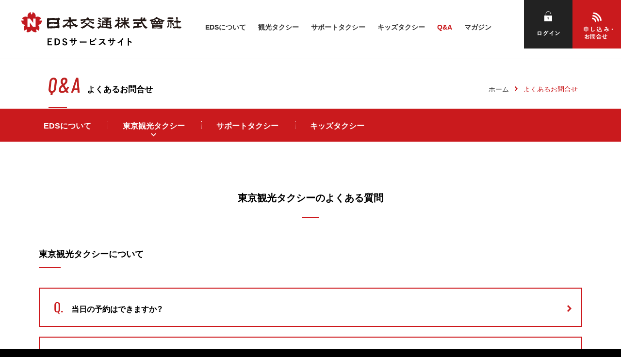

--- FILE ---
content_type: text/html; charset=UTF-8
request_url: https://www.nikkotaxi.jp/faq/sightseeing
body_size: 5011
content:

<!doctype html><html lang="ja"><head><script type="application/ld+json">{"@context": "https://schema.org","@type": "Organization","name": "日本交通株式会社 エキスパート・ドライバー・サービス","url": "https://www.nikkotaxi.jp"}</script><meta charset="utf-8"><title>東京観光タクシー｜よくあるお問合せ｜日本交通EDS
</title><meta name="description" content="日本交通の東京観光タクシーについて、よくある質問をまとめました。料金、予約期間、予約キャンセル方法などについてお答えいたします。
"><meta name="viewport" content="width=device-width, initial-scale=1, minimum-scale=1, maximum-scale=1, user-scalable=no"><meta name="format-detection" content="telephone=no"><link rel="preconnect" href="https://fonts.googleapis.com"><link rel="preconnect" href="https://fonts.gstatic.com" crossorigin><link href="https://fonts.googleapis.com/css2?family=Poppins:wght@600&display=swap" rel="stylesheet"><link href="https://fonts.googleapis.com/css?family=Barlow:500i&display=swap" rel="stylesheet"><link href="https://fonts.googleapis.com/css2?family=Barlow+Condensed:ital,wght@0,400;1,600&display=swap" rel="stylesheet"><link href="https://fonts.googleapis.com/css2?family=Noto+Sans+JP:wght@100..900&display=swap" rel="stylesheet"><link href="https://fonts.googleapis.com/css2?family=Noto+Sans:ital,wght@0,100..900;1,100..900&display=swap" rel="stylesheet"><link rel="stylesheet" href="https://www.nikkotaxi.jp/assets/css/style.css?1762901779"><link rel="stylesheet" href="https://www.nikkotaxi.jp/assets/css/car-model.css?1762901779"><link rel="stylesheet" href="https://www.nikkotaxi.jp/assets/js/lib/jquery-ui-1.12.1/jquery-ui.min.css"><link rel="stylesheet" href="https://www.nikkotaxi.jp/assets/css/slick-theme.css?1762901779"><link rel="stylesheet" href="https://www.nikkotaxi.jp/assets/css/slick.css?1762901779"><link rel="stylesheet" href="https://www.nikkotaxi.jp/assets/css/faq/faq.css?1762901779"><script src="https://www.nikkotaxi.jp/assets/js/lib/jquery-3.3.1.min.js"></script><script src="https://www.nikkotaxi.jp/assets/js/lib/jquery-ui-1.12.1/jquery-ui.js"></script><script src="https://www.nikkotaxi.jp/assets/js/lib/jquery-validation/jquery.validate.min.js"></script><script src="https://www.nikkotaxi.jp/assets/js/lib/jquery-validation/localization/messages_ja.min.js"></script><script src="https://www.nikkotaxi.jp/assets/js/slick.min.js"></script><script src="https://www.nikkotaxi.jp/assets/js/script.js?1762901779"></script><script src="https://www.nikkotaxi.jp/assets/js/form-validation.js?1762901779"></script><script src="https://ajaxzip3.github.io/ajaxzip3.js"></script><script>$(function() {$("dl.qa-list dt a").click(function(){var answer = $(this).attr("href");$("dd"+ answer + " .text").slideToggle();$(this).toggleClass("open");return false;});});</script><!-- Global site tag (gtag.js) - Google Analytics --><script async src="https://www.googletagmanager.com/gtag/js?id=G-HQ08LK49LB"></script><script>
  window.dataLayer = window.dataLayer || [];
  function gtag(){dataLayer.push(arguments);}
  gtag('js', new Date());

  gtag('config', 'G-HQ08LK49LB');
  gtag('config', 'UA-876855-4');
  </script></head><body class="faq"><div id="top" class="outer-frame"><header class="page-header"><div class="inner-frame"><p class="header_logo"><a href="/"><img src="https://www.nikkotaxi.jp/assets/images/pict_logo.svg" alt="EDS: Expert Driver Service"/></a></p><nav class="global-nav"><ul><li class="about"><a href="/about">EDSについて</a></li><li class="sightseeing"><a href="/sightseeing">観光タクシー</a></li><li class="care"><a href="/care">サポートタクシー</a></li><li class="kids"><a href="/kids">キッズタクシー</a></li><li class="faq"><a href="/faq/eds">Q&A</a></li><li class="magazine"><a href="/magazine/">マガジン</a></li></ul></nav></div><!-- /.inner-frame --></header><!--{assign var='title' value='東京観光タクシー｜よくあるお問合せ｜日本交通EDS'}-->
<!--{assign var='description' value='日本交通の東京観光タクシーについて、よくある質問をまとめました。料金、予約期間、予約キャンセル方法などについてお答えいたします。'}-->
<main class="page-main">
  <article class="primary-content">
    <header class="page-title">
      <h2><img src="/assets/images/faq/txt_title-faq.svg" alt="" height="36" />よくあるお問合せ</h2>
      <ul class="breadcrumb">
        <li itemscope="itemscope" itemtype="http://data-vocabulary.org/Breadcrumb"><a href="/" itemprop="url"><span
              itemprop="title">ホーム</span></a></li>
        <li itemscope="itemscope" itemtype="http://data-vocabulary.org/Breadcrumb"><span
            itemprop="title">よくあるお問合せ</span></li>
      </ul>
    </header>
    <div class="substance">
      <div class="faq-menu">
        <ul>
          <li><a href="/faq/eds">EDSについて</a></li>
          <li class="current"><a href="/faq/sightseeing">東京観光タクシー</a></li>
          <li><a href="/faq/support">サポートタクシー</a></li>
          <li><a href="/faq/kids">キッズタクシー</a></li>
        </ul>
      </div>

      <section class="faq-content">
        <h1>東京観光タクシーの<span class="all_new_line">よくある質問</span></h1>

        <h4>東京観光タクシーについて</h4>
        <dl class="qa-list">
          <dt id="Qapq"><a href="#Qapa">当日の予約はできますか？</a></dt>
          <dd id="Qapa">
            <div class="text">
              観光タクシーは完全予約制であり、ご利用される1か月前から24時間前まで受け付けております。お早目のご予約をお願いいたします。
            </div>
          </dd>
          <dt id="Q01q"><a href="#Q01a">とりあえず見積もりを取りたいのですが？</a></dt>
          <dd id="Q01a">
            <div class="text">
              観光タクシーは、3.5時間21,110円(税込)～の観光を承っております。<br>
              <a href="/sightseeing/request">お見積もり・ご予約フォーム</a>からお気軽にお問い合わせください。
          </dd>
          <dt id="Q02q"><a href="#Q02a">ガイドをしてもらえますか？</a></dt>
          <dd id="Q02a">
            <div class="text">
              東京シティガイド検定などを取得した、知識・経験豊富な乗務員がガイドいたします。
            </div>
          </dd>
          <dt id="Q03q"><a href="#Q03a">外国語でのコミュニケーションは可能ですか？</a></dt>
          <dd id="Q03a">
            <div class="text">
              英語を話せる乗務員が在籍しております（2023.1現在）。人数には限りがありますので、外国語でのガイドをご希望の場合はお早めにご予約下さい。また、外国語でのガイドには別途チャージ料金が加算されます。お申し込み時、お気軽にご相談ください。
            </div>
          </dd>
          <dt id="Q04q"><a href="#Q04a">高速料金、駐車料、拝観料、入園料は含まれていますか？</a></dt>
          <dd id="Q04a">
            <div class="text">
              コース料金に高速料金、駐車料、拝観料、入園料、その他お食事の料金等は含まれておりません。<br>発生した場合は、お客様のご負担となります。
            </div>
          </dd>
          <dt id="Q05q"><a href="#Q05a">乗務員を指名できますか？</a></dt>
          <dd id="Q05a">
            <div class="text">
              乗務員のご指名は承っておりませんが、優先的な手配は可能でございますので、ご相談ください。<br>
              日本交通グループ約10,000名の中から選抜された精鋭乗務員が担当いたしますので、どの乗務員でも最良のひと時をお楽しみいただけます。
            </div>
          </dd>
          <dt id="Q08q"><a href="#Q08a">車は何人まで乗れますか？</a></dt>
          <dd id="Q08a">
            <div class="text">
              普通車両（JPNタクシー・プリウスα）は、1台につきお客様4名までのご乗車が可能、<br>大型車両（アルファード・エスクァイア）は、1台につきお客様6名までのご乗車が可能です。
            </div>
          </dd>
          <dt id="Q14q"><a href="#Q14a">どのような支払方法がありますか？</a></dt>
          <dd id="Q14a">
            <div class="text">
              現金及び各種クレジット、電子マネー、福祉タクシー券、弊社扱いチケットなどでお支払いいただけます。<br>
              お支払いは、通常のタクシーと同様、運行終了後に車内にて決済いただきます。あいにく、ご乗車前の事前決済、ご乗車後の請求書でのお支払いは受け付けておりません。<br>
              お支払い方法は、<a href="https://www.nihon-kotsu-taxi.jp/reserve/payment/">こちら</a>をご参照ください。<br>
            </div>
          </dd>
        </dl>
      </section>
    </div>
    <!-- /.substance -->
  </article>
  <aside class="secondary-content">
    <section class="contact-link">
      <h3>お問合せ</h3>
      <ul class="btn-list">
        <li><a href="/support" class="btn reverse">お申込み・お見積もりに関するお問合せ</a></li>
        <li><a href="/recruit" class="btn reverse">採用に関するお問い合せ</a></li>
      </ul>
    </section>
    <div class="recruit-link">
      <p>多様化するお客さまのニーズにお応えしながら<br>
        業界トップの座にふさわしい企業であり続けるために新しい人材を募集しております。<br>
        ご興味をお持ちの方は、「採用情報ページ」を御覧ください。</p>
      <ul class="btn-list">
        <li><a href="/recruit" class="btn reverse">採用情報ページを見る</a></li>
      </ul>
    </div>
  </aside>
</main><!-- #BeginLibraryItem "/Library/page-footer.lbi" -->
  <footer class="page-footer">
    <div class="inner-frame">
      <nav class="bottom-nav">
        <ul>
          <li><a href="/about/">EDSについて</a>
            <ul>
              <li><a href="/faq/eds/">よくある質問</a></li>
              <li><a href="/about/clause/">運送約款</a></li>
            </ul>
          </li>
          <li><a href="/sightseeing/">東京観光タクシー</a>
            <ul>
              <li><a href="/sightseeing/#about">観光タクシーとは</a></li>
              <li><a href="/sightseeing/course">観光コース</a></li>
              <!-- <li><a href="/sightseeing/#driver">乗務員紹介</a></li> -->
              <li><a href="/support/">お問い合わせ</a></li>
              <li><a href="/recruit/">乗務員募集</a></li>
              <li><a href="/sightseeing/#qa">Q＆A</a></li>
            </ul>
          </li>
          <li><a href="/care/">サポートタクシー</a>
            <ul>
              <li><a href="/care/#about">サポートタクシーとは</a></li>
              <li><a href="/care/#charge">料金・車種</a></li>
              <!-- <li><a href="/care/#driver">乗務員紹介</a></li> -->
              <li><a href="/support/">お問い合わせ</a></li>
              <li><a href="/recruit/">乗務員募集</a></li>
              <li><a href="/care/#qa">Q＆A</a></li>
            </ul>
          </li>
          <li><a href="/kids/">キッズタクシー</a>
            <ul>
              <li><a href="/kids/#about">キッズタクシーとは</a></li>
              <li><a href="/kids/#charge">料金・車種</a></li>
             <!--  <li><a href="/kids/#driver">乗務員紹介</a></li> -->
              <li><a href="/support/">お問い合わせ</a></li>
              <li><a href="/recruit/">乗務員募集</a></li>
              <li><a href="/kids/#qa">Q＆A</a></li>
            </ul>
          </li>
          <li><a href="/recruit/">採用情報</a>
            <ul>
              <li><a href="/recruit/">EDSドライバーについて</a></li>
              <li><a href="/recruit/">募集要項</a></li>
            </ul>
          </li>
          <li><a href="/support">お問い合せ</a>
            <ul>
              <li><a href="/support/request">お問合せについて</a></li>
              <li><a href="/care/request">サポートタクシーお見積もり・ご予約</a></li>
              <li><a href="/care/request?support=1">シニアJAL羽田サポート</a></li>
              <li><a href="/care/request?support=2">シニアANA羽田サポート</a></li>
              <li><a href="/saitama/kids/request">キッズタクシーお見積もり・ご予約</a></li>
              <li><a href="/sightseeing/request">観光タクシーお見積もり・ご予約</a></li>
            </ul>
          </li>
        </ul>
      </nav>
      <nav class="footer-nav">
        <ul>
          <li><a href="/support/request">お問合せについて</a></li>
          <li><a href="/about/terms">このサイトについて</a></li>
          <li><a href="/about/privacy">個人情報保護方針</a></li>
          <li><a href="/about/clause">運送約款</a></li>
          <li><a href="/about/consent">利用規約</a></li>
          <li><a href="https://www.nihon-kotsu.co.jp/sp/about/socialmedia.html" target="_blank">ソーシャルメディアポリシー</a></li>
          <li><a href="https://www.nihon-kotsu.co.jp/" target="_blank">日本交通トップ</a></li>
        </ul>
      </nav>
      <p class="footer_gooddesign">
          <a href="https://www.g-mark.org/award/describe/42631" target="_blank"><img src="/assets/images/footer_gooddesign.jpg" alt="グッドデザイン賞"></a>
      </p>
      <p class="copyright">Copyright &copy; Nihon Kotsu  Co.,Ltd. All rights reserved.</p>
    </div><!-- /.inner-frame -->
  </footer>

  <ul class="btn-menu">
    <li class="sp-menu"><a href="#" class="material-menu-button"><span></span></a></li>
        <li class="login"><a href="/account/login"><span>ログイン</span></a></li>
        <li class="contact"><a href="/support/"><span>お問い合わせ</span></a></li>
      </ul>

  <div class="sp-nav">
    <div class="close"><img src="/assets/images/icon_close.svg" alt=""></div>
    <ul class="_banner_list">
        <li>
            <a href="/sightseeing/course">
                <img src="/assets/images/sp_nav_banner_sightseeing.jpg" alt="観光タクシーコース一覧">
            </a>
        </li>
    </ul>
    <nav>
      <ul>
        <li><a href="/">ホーム</a></li>
        <li><a href="/about/">EDSについて</a></li>
        <li class="_has_sub">
            <button type="button" class="_ham">
                観光タクシー
            </button>
            <ul>
                <li>
                    <a href="/sightseeing/">観光タクシーTOP</a>
                </li>
                <li>
                    <a href="/sightseeing/about">観光タクシーとは</a>
                </li>
                <li>
                    <a href="/sightseeing/course">観光コース</a>
                </li>
                <li>
                    <a href="/sightseeing/#car">車種</a>
                </li>
                <li>
                    <a href="/sightseeing/#support">サポート内容</a>
                </li>
                <li>
                    <a href="/sightseeing/voice">お客様の声</a>
                </li>
                <li>
                    <a href="/sightseeing/#charge">料金</a>
                </li>
                <li>
                    <a href="/faq/sightseeing">Q&amp;A</a>
                </li>
            </ul>
        </li>
        <li class="_has_sub">
            <button type="button" class="_ham">
                サポートタクシー
            </button>
            <ul>
                <li>
                    <a href="/care/">サポートタクシーTOP</a>
                </li>
                <li>
                    <a href="/care/about">サポートタクシーとは</a>
                </li>
                <li>
                    <a href="/care/#car">車種</a>
                </li>
                <li>
                    <a href="/care/#support">サポート内容</a>
                </li>
                <li>
                    <a href="/care/voice">お客様の声</a>
                </li>
                <li>
                    <a href="/care/#charge">料金</a>
                </li>
                <li>
                    <a href="/faq/support">Q&amp;A</a>
                </li>
            </ul>
        </li>
        <li class="_has_sub">
            <button type="button" class="_ham">
                キッズタクシー
            </button>
            <ul>
                <li>
                    <a href="/kids/">キッズタクシーTOP</a>
                </li>
                <li>
                    <a href="/kids/about">キッズタクシーとは</a>
                </li>
                <li>
                    <a href="/kids/#car">車種</a>
                </li>
                <li>
                    <a href="/kids/#support">サポート内容</a>
                </li>
                <li>
                    <a href="/kids/voice">お客様の声</a>
                </li>
                <li>
                    <a href="/kids/#charge">料金</a>
                </li>
                <li>
                    <a href="/faq/kids">Q&amp;A</a>
                </li>
            </ul>
        </li>
        <li class="_has_sub">
            <button type="button" class="_ham">
                Q&amp;A
            </button>
            <ul>
                <li>
                    <a href="/faq/eds/">Q&amp;A TOP</a>
                </li>
                <li>
                    <a href="/faq/sightseeing">東京観光タクシー</a>
                </li>
                <li>
                    <a href="/faq/support">サポートタクシー</a>
                </li>
                <li>
                    <a href="/faq/kids">キッズタクシー</a>
                </li>
            </ul>
        </li>
        <li><a href="/magazine/">マガジン</a></li>
      </ul>
    </nav>
    <div class="inquiry"><a href="/support/">お見積もり・お申し込みはこちら</a></div>
  </div>
  <div class="sp-member">
        <span class="contact"><a href="/support/"></a></span>
  </div>
</div><!-- /.outer-frame -->
<script src="https://www.nikkotaxi.jp/assets/js/match-height/jquery.matchHeight.js"></script>
<script>
$(function(){
  if ($('.all_magazine_list_bottom').length) {
    $('.all_magazine_list_bottom').matchHeight();
  }
});
</script>
<script defer src="https://static.cloudflareinsights.com/beacon.min.js/vcd15cbe7772f49c399c6a5babf22c1241717689176015" integrity="sha512-ZpsOmlRQV6y907TI0dKBHq9Md29nnaEIPlkf84rnaERnq6zvWvPUqr2ft8M1aS28oN72PdrCzSjY4U6VaAw1EQ==" data-cf-beacon='{"version":"2024.11.0","token":"c6c34f395e9e40d78dc358c043f4595f","r":1,"server_timing":{"name":{"cfCacheStatus":true,"cfEdge":true,"cfExtPri":true,"cfL4":true,"cfOrigin":true,"cfSpeedBrain":true},"location_startswith":null}}' crossorigin="anonymous"></script>
</body>
</html>


--- FILE ---
content_type: text/css
request_url: https://www.nikkotaxi.jp/assets/css/style.css?1762901779
body_size: 25318
content:
@charset "UTF-8";
@import url("normalize.css");
@import url("https://cdn.jsdelivr.net/npm/yakuhanjp@3.2.0/dist/css/yakuhanjp.min.css");

html {
  max-width: 100%;
  font-size: 62.5%;
}

body {
  margin: 0;
  padding: 0;
  font-size: 1.6em;
  font-family: YakuHanJP, "游ゴシック体", YuGothic, "游ゴシック", "Yu Gothic", "メイリオ", sans-serif;
  font-weight: 500;
  line-height: 1.5;
  background-color: #000;
}

h1 { margin:0; }
.all_text {
  font-size:15px;
  color:#1A1A1A;
}
.all_text._center {
  text-align:center;
}
.all_new_line {
  display:inline-block;
  letter-spacing:inherit;
  font-family:inherit;
}
.all_text_underline {
  text-decoration:underline;
}
.all_title_bg_pink {
  background:#ffe2e2;
  margin:0;
  padding:16px 10px !important;
  border:none !important;
  text-align:center;
  font-weight:700;
  font-size:16px;
}
.all_title_bg_pink + .all_text {
  margin:12px 0 0;
}
.substance .all_title_bg_pink:nth-child(n+2) {
  margin-top:40px;
}

.all_ohanami_banner {
  background:#FAFAFA;
  margin:0;
  padding:75px 0;
}
.all_ohanami_banner a {
  width:596px;
  max-width:90%;
  margin:0 auto;
  display:block;
}
.all_ohanami_banner img {
  width:100%;
  display:block;
}
@media (max-width:767px) {
  .all_ohanami_banner { padding:50px 0; }
  .substance .all_title_bg_pink:nth-child(n+2) { margin-top:60px; }
}
.all_bold { font-weight:600; }
.all_red { color:#CA1A1D; }
.all_pink { color:#E1769F; }
.all_big_font { font-size:1.1em; }

.outer-frame {
  width: 100%;
  background-color: #fff;
  overflow: hidden;
}

.inner-frame {
  max-width: 1500px;
  margin: 0 auto;
  padding: 0;
}

.inner-frame::after {
  content: " ";
  display: block;
  clear: both;
}

a {
  color: #0071bc;
  text-decoration: underline;
  -moz-transition-duration: 0.5s;
  -o-transition-duration: 0.5s;
  -webkit-transition-duration: 0.5s;
  transition-duration: 0.5s;
}

a:hover {
  text-decoration: none;
  opacity: 0.8;
}

em {
  font-style: normal;
  color: #ca1a1d;
}

input,
select,
textarea,
button {
  outline: none;
}

input:disabled {
  background: #ccc;
}

hr {
  height: 0;
  margin: 35px 0;
  background: none;
  border: none;
  border-top: 1px solid #ccc;
}

figure {
  margin: 0;
}

small {
  font-size: 1.4rem;
}

/* Page Header */
header.page-header {
  background: #fff;
  width: 100%;
  position: fixed;
  left: 0;
  top: 0;
  border-bottom: 1px solid #f3f3f3;
  z-index: 200;
  -moz-transition-duration: 0.3s;
  -o-transition-duration: 0.3s;
  -webkit-transition-duration: 0.3s;
  transition-duration: 0.3s;
}

header.page-header .inner-frame {
  display: -webkit-box;
  display: -ms-flexbox;
  display: flex;
  -webkit-box-pack: justify;
  -ms-flex-pack: justify;
  justify-content: flex-start;
  width: 100%;
  padding-bottom: 27px;
}

@media screen and (max-width: 767px) {
  header.page-header .inner-frame {
    padding-bottom: 0;
  }
}

header.page-header.scroll .inner-frame {
  padding-bottom: 10px;
}

header.page-header h1,
header.page-header .header_logo {
  margin: 25px 0 0;
}

header.page-header.scroll h1,
header.page-header.scroll .header_logo {
  margin-top: 10px;
}

header.page-header h1 a,
header.page-header .header_logo a {
  display: block;
  width: 330px;
  margin: 0 20% 0 44px;
}

header.page-header.scroll h1 a,
header.page-header.scroll .header_logo a {
  width: 240px;
}

header.page-header h1 a img,
header.page-header .header_logo a img {
  display: block;
  width: 100%;
  height: auto;
}

nav.global-nav {
  width:calc(100% - 582px);
}

nav.global-nav ul {
  margin: 48px 0 0 14%;
  padding: 0;
  list-style-type: none;
  font-weight: bold;
  line-height: 1;
}

header.page-header.scroll nav.global-nav ul {
  margin-top: 18px;
}

nav.global-nav ul > li {
  float: left;
  margin: 0 35px 10px 0;
  padding: 0;
  list-style-type: none;
}

nav.global-nav ul > li:last-child {
  margin-right: 0;
}

nav.global-nav ul > li a {
  color: #333;
  text-decoration: none;
}

nav.global-nav ul > li a:hover {
  color: #ca1a1d;
}

body.about .global-nav li.about a,
body.sightseeing .global-nav li.sightseeing a,
body.care .global-nav li.care a,
body.kids .global-nav li.kids a,
body.faq .global-nav li.faq a {
  color: #ca1a1d;
}

ul.btn-menu {
  position: fixed;
  top: 0;
  right: 0;
  z-index: 1000;
  margin: 0 0 -12px 0;
  font-size: 0;
  padding: 0 0;
  list-style-type: none;
  text-align: right;
  white-space: nowrap;
}

ul.btn-menu > li {
  display: inline-block;
  /* margin-left: -3px; */
  vertical-align: top;
}

ul.btn-menu > li a {
  display: block;
  width: 100px;
  height: 100px;
  background-repeat: no-repeat;
  background-position: center center;
  background-size: 100% 100%;
}

ul.btn-menu > li a span {
  display: none;
}

ul.btn-menu > li.sp-menu {
  display: none;
}

ul.btn-menu > li.sp-menu > a {
  display: inline-block;
  position: relative;
  width: 60px;
  height: 60px;
  margin: 0;
  background: #fff;
}

ul.btn-menu > li.sp-menu > a > span {
  display: block;
  position: absolute;
  top: 50%;
  left: 50%;
  width: 28px;
  height: 2px;
  margin: -1px 0 0 -14px;
  background: #ca1a1d;
  -webkit-transition: 0.2s;
  -o-transition: 0.2s;
  transition: 0.2s;
}

ul.btn-menu > li.sp-menu > a > span::before,
ul.btn-menu > li.sp-menu > a > span::after {
  display: block;
  content: "";
  position: absolute;
  top: 50%;
  left: 0;
  width: 28px;
  height: 2px;
  background: #ca1a1d;
  -webkit-transition: 0.3s;
  -o-transition: 0.3s;
  transition: 0.3s;
}

ul.btn-menu > li.sp-menu > a > span::before {
  margin-top: -11px;
}

ul.btn-menu > li.sp-menu > a > span::after {
  margin-top: 8px;
}

ul.btn-menu > li.sp-menu > a .close {
  background: transparent;
}

ul.btn-menu > li.sp-menu > a .close::before,
ul.btn-menu > li.sp-menu > a .close::after {
  margin-top: 0;
}

ul.btn-menu > li.sp-menu > a .close::before {
  -ms-transform: rotate(-45deg);
  transform: rotate(-45deg);
  -webkit-transform: rotate(-45deg);
}

ul.btn-menu > li.sp-menu > a .close::after {
  -ms-transform: rotate(-135deg);
  transform: rotate(-135deg);
  -webkit-transform: rotate(-135deg);
}

ul.btn-menu > li.login a {
  background-image: url("/assets/images/btn_login-pc.svg");
}

ul.btn-menu > li.contact a {
  background-image: url("/assets/images/btn_contact-pc.svg");
}

ul.btn-menu > li.member a {
  background-image: url("/assets/images/btn_member-pc.svg");
}

ul.btn-menu > li.greeting {
  display: block;
  position: relative;
  min-width: 200px;
  -webkit-box-sizing: border-box;
  box-sizing: border-box;
  margin: 10px 0 0;
  padding: 5px;
  text-align: center;
  background-color: #fff;
  border: 1px solid #ca1a1d;
  border-radius: 4px;
  white-space: nowrap;
}

ul.btn-menu > li.greeting::after {
  position: absolute;
  right: 125px;
  top: 0;
  z-index: 20;
  content: "";
  width: 50px;
  height: 30px;
  background-color: #fff;
}

ul.btn-menu > li.greeting .text {
  position: relative;
  z-index: 30;
  font-size: 1.3rem;
}

ul.btn-menu > li.greeting .name {
  display: inline-block;
  max-width: 10em;
  overflow: hidden;
  -o-text-overflow: ellipsis;
  text-overflow: ellipsis;
  margin: 0 3px;
  font-size: 1.5rem;
  vertical-align: bottom;
}

ul.btn-menu > li.greeting .arrow {
  display: block;
  position: absolute;
  right: 145px;
  top: -5px;
  z-index: 10;
  -webkit-transform: rotate(55deg);
  -ms-transform: rotate(55deg);
  transform: rotate(55deg);
}

ul.btn-menu > li.greeting .arrow > span {
  display: block;
  width: 16px;
  height: 16px;
  -webkit-transform: skewX(25deg);
  -ms-transform: skewX(25deg);
  transform: skewX(25deg);
  background-color: #fff;
  border: 1px solid #ca1a1d;
  border-radius: 2px;
}

/* Page Footer */
footer.page-footer {
  padding: 80px 0;
  color: #ccc;
  font-size: 1.4rem;
  background-color: #000;
}

footer.page-footer .inner-frame {
  max-width: 1300px;
  position:relative;
}

footer.page-footer a {
  color: #ccc;
  text-decoration: none;
}

footer.page-footer a.hover {
  color: #888;
}

footer.page-footer .copyright {
  float: left;
  margin: 40px 0 0;
  font-weight: normal;
  font-family: Barlow, Arial, Arial, Helvetica, "sans-serif";
  font-style: italic;
  color: #ccc;
  line-height: 1;
}

nav.bottom-nav {
  overflow: hidden;
  line-height: 1;
  border-bottom: 1px solid #333;
}

nav.bottom-nav ul {
  margin: 0;
  padding: 0;
  list-style-type: none;
}

nav.bottom-nav > ul {
  margin: 0 0 70px;
  overflow: hidden;
}

nav.bottom-nav > ul > li {
  float: left;
  margin-right: 60px;
}

nav.bottom-nav > ul > li:last-child {
  margin-right: 0;
}

nav.bottom-nav > ul > li > a {
  color: #fff;
  font-weight: bold;
}

nav.bottom-nav > ul > li > ul > li {
  margin-top: 10px;
}

nav.footer-nav {
  float: right;
  margin: 40px 0 0;
  line-height: 1;
}

nav.footer-nav ul {
  margin: 0;
  padding: 0;
  list-style-type: none;
}

nav.footer-nav ul > li {
  float: left;
  margin-left: 10px;
  padding-left: 10px;
  border-left: 1px solid #ccc;
}

nav.footer-nav ul > li:first-child {
  margin-left: 0;
  padding-left: 0;
  border-left: none;
}

.footer_gooddesign {
  margin:0;
  position:absolute;
  right:0;
  top:0;
}
.footer_gooddesign img {
  width:108px;
}

@media(max-width:1260px) {
  .footer_gooddesign { right:20px; top:-60px; }
}
@media(max-width:767px) {
  .footer_gooddesign { margin:55px 0 45px; position:static; text-align:center; }
  .footer_gooddesign img { width:152px; }
}

.material-menu {
  display: none;
}

.sp-nav {
  display: none;
  position: fixed;
  left: 0;
  top: 0;
  z-index: 9999;
  width: 100%;
  height: 100%;
  padding: 25px;
  -webkit-box-sizing: border-box;
  box-sizing: border-box;
  color: #fff;
  line-height: 1.3;
  font-size: 1.6rem;
  background-color: #ca1a1d;
  overflow-y: scroll;
}
.sp-nav ._banner_list {
  margin:0 auto;
  padding-top:28px;
  display:flex;
  justify-content:space-between;
}
.sp-nav ._banner_list li {
  width:48.5%;
}
.sp-nav ._banner_list img {
  width:100%;
}
@media screen and (max-width: 480px) {
  .sp-nav ._banner_list {
    display:block;
  }
  .sp-nav ._banner_list li {
    width:100%;
  }
  .sp-nav ._banner_list li:nth-child(n+2) {
    margin:12px 0 0;
  }
}

.sp-nav ._ham {
  /*リセット*/
  background-color: transparent;
  border: none;
  cursor: pointer;
  outline: none;
  padding: 0;
  appearance: none;
  /**/
  width:100%;
  padding-top:15px;
  padding-right:40px;
  position:relative;
  text-align:left;
  font-size:16px;
  color:#fff;
}
.sp-nav ._ham:before,
.sp-nav ._ham:after {
  content:"";
  background:#fff;
  width:20px;
  height:2px;
  position:absolute;
  right:8px;
  top:24px;
  display:block;
  transition:all 0.4s ease;
}
.sp-nav ._ham:after {
  transform:rotate(90deg);
}
.sp-nav ._ham._open:after {
  transform:rotate(0deg);
}
.sp-nav nav ul > li ul {
  display:none;
}
.sp-nav nav ul > li._has_sub {
  padding-bottom:25px;
}
.sp-nav nav ul > li li {
  margin-top:0;
  padding:0 20px;
  border-bottom:none;
}
.sp-nav nav ul > li li:nth-child(n+2) {
  margin-top:16px;
}
.sp-nav nav ul > li li a {
  padding:0;
  font-size:15px;
}
.sp-nav nav ul > li li a::after {
  bottom:5px;
}


.sp-nav a {
  color: #fff;
  text-decoration: none;
}

.sp-nav nav ul {
  margin: 25px 0 0;
  padding: 0;
  list-style-type: none;
}

.sp-nav nav ul > li {
  margin: 12px 0 0;
  border-bottom: 1px solid #d85a5c;
}

.sp-nav nav ul > li a {
  display: block;
  position: relative;
  padding: 12px 25px 25px 0;
}

.sp-nav nav ul > li a::after {
  content: "";
  display: block;
  width: 15px;
  height: 15px;
  position: absolute;
  right: 5px;
  bottom: 27px;
  background: url("/assets/images/icon_arr1-white-r.svg") no-repeat;
  background-size: contain;
}

.sp-nav .close {
  overflow: hidden;
}

.sp-nav .close img {
  float: right;
  cursor: pointer;
  width: 25px;
  height: 25px;
}

.sp-nav .inquiry {
  margin: 70px 0 0;
  text-align: center;
}

.sp-nav .inquiry a {
  display: block;
  position: relative;
  max-width: 18em;
  margin: 0 auto;
  padding: 22px 40px 22px 10px;
  color: #000;
  background-color: #fff;
  border-radius: 0;
  -webkit-box-shadow: 0 2px 3px 2px rgba(0, 0, 0, 0.13);
  box-shadow: 0 2px 3px 2px rgba(0, 0, 0, 0.13);
  font-weight: bold;
}

.sp-nav .inquiry a::after {
  content: "";
  position: absolute;
  top: 45%;
  right: 10px;
  background: url("/assets/images/icon_arrow_red_sp.png");
  width: 26px;
  height: 5px;
  background-size: cover;
  -moz-transition-duration: 0.5s;
  -o-transition-duration: 0.5s;
  -webkit-transition-duration: 0.5s;
  transition-duration: 0.5s;
}

.contact-link {
  padding: 90px 0 110px;
  color: #fff;
  overflow: hidden;
  background-color: #ca1a1d;
}

.contact-link h3 {
  margin: 0 0 55px;
  padding-top: 50px;
  text-align: center;
  font-size: 1.4rem;
  font-weight: 500;
  background: url("/assets/images/txt_contact-white.png") center top no-repeat;
}

.contact-link h3::after {
  display: block;
  content: " ";
  width: 40px;
  height: 2px;
  margin: 15px auto 0;
  background-color: #fff;
}

.contact-link h3 img {
  display: block;
  margin: 0 auto 5px;
}

.recruit-link h3 {
  margin: 0 0 55px;
  padding-top: 50px;
  text-align: center;
  font-size: 1.4rem;
  font-weight: 500;
  background: url("/assets/images/txt_recruit-white.png") center top no-repeat;
}

.recruit-link h3::after {
  display: block;
  content: " ";
  width: 40px;
  height: 2px;
  margin: 15px auto 0;
  background-color: #fff;
}

.recruit-link h3 img {
  display: block;
  margin: 0 auto 5px;
}

.contact-link ul.btn-list > li > a.btn {
  padding: 26px 15px 22px;
  -webkit-box-shadow: 0 2px 3px 2px rgba(0, 0, 0, 0.13);
  box-shadow: 0 2px 3px 2px rgba(0, 0, 0, 0.13);
}

.contact-link ul.btn-list > li > a.btn::after {
  content: "";
  position: absolute;
  top: 45%;
  right: 10px;
  background: url("/assets/images/icon_arrow_red_sp.png");
  width: 26px;
  height: 5px;
  background-size: cover;
  -moz-transition-duration: 0.5s;
  -o-transition-duration: 0.5s;
  -webkit-transition-duration: 0.5s;
  transition-duration: 0.5s;
}

.contact-link ul.btn-list > li > a.btn.hover::after {
  right: 5px;
}

.recruit-link {
  padding: 130px 0 130px;
  text-align: center;
  color: #fff;
  background: url("/assets/images/pict_recruit-bg.jpg") center -240px no-repeat;
  background-size: cover;
  background-position: center;
}

.recruit-link p {
  margin: 0 0 40px;
  line-height: 2;
  font-size: 1.7rem;
}

.recruit-link ul.btn-list > li > a {
  padding: 26px 15px 22px;
  color: #000;
  border-radius: 0;
  -webkit-box-shadow: 0 2px 3px 2px rgba(0, 0, 0, 0.13);
  box-shadow: 0 2px 3px 2px rgba(0, 0, 0, 0.13);
  font-weight: bold;
}

.recruit-link ul.btn-list > li > a.btn::after {
  content: "";
  position: absolute;
  top: 45%;
  right: 10px;
  background: url("/assets/images/icon_arrow_red_sp.png");
  width: 26px;
  height: 5px;
  background-size: cover;
  -moz-transition-duration: 0.5s;
  -o-transition-duration: 0.5s;
  -webkit-transition-duration: 0.5s;
  transition-duration: 0.5s;
}

.recruit-link ul.btn-list > li > a.btn.hover::after {
  right: 5px;
}

input[type="text"],
input[type="date"],
input[type="password"] {
  width: 100%;
  -webkit-box-sizing: border-box;
  box-sizing: border-box;
  max-width: 340px;
  padding: 10px;
  margin-top: 4px;
  vertical-align: middle;
  border: 2px solid #e5e5e5;
  border-radius: 4px;
}

input[type="text"].long,
input[type="date"].long,
input[type="password"].long {
  width: 420px;
  max-width: 100%;
}

input[type="text"].short,
input[type="date"].short,
input[type="password"].short {
  width: 240px;
}

input[type="text"].alert,
input[type="date"].alert,
input[type="password"].alert {
  color: #eb605a;
  background-color: #fef5f5;
  border-color: #eb605a;
}

input[type="text"].alert:focus,
input[type="date"].alert:focus,
input[type="password"].alert:focus {
  border-color: #eb605a;
}

input[type="text"]:focus,
input[type="date"].focus,
input[type="password"]:focus {
  border-color: #7ebbfe;
  -webkit-box-shadow: 0 0 3px #ccc;
  box-shadow: 0 0 3px #ccc;
}

input[type="checkbox"] {
  display: none;
}

input[type="checkbox"] + label {
  display: block;
  margin-right: 0;
  padding-left: 25px;
  position: relative;
}

input[type="checkbox"] + label::before {
  content: "";
  display: block;
  position: absolute;
  top: 2px;
  left: 0;
  width: 15px;
  height: 15px;
  background-color: #fff;
  border: 2px solid #e5e5e5;
  border-radius: 4px;
}

input[type="checkbox"]:checked + label::after {
  content: "";
  display: block;
  position: absolute;
  top: -2px;
  left: 5px;
  width: 9px;
  height: 14px;
  background: none;
  border-right: 2px solid #ca1a1d;
  border-bottom: 2px solid #ca1a1d;
  -webkit-transform: rotate(40deg);
  -ms-transform: rotate(40deg);
  transform: rotate(40deg);
}

input[type="radio"] {
  display: none;
}

input[type="radio"] + label {
  display: block;
  margin-right: 0;
  padding-left: 25px;
  position: relative;
}

input[type="radio"] + label::before {
  content: "";
  display: block;
  position: absolute;
  top: 4px;
  left: 0;
  width: 15px;
  height: 15px;
  background-color: #fff;
  border: 2px solid #e5e5e5;
  border-radius: 50%;
}

input[type="radio"]:checked + label::after {
  content: "";
  display: block;
  position: absolute;
  top: 10px;
  left: 6px;
  width: 7px;
  height: 7px;
  background-color: #ca1a1d;
  border-radius: 50%;
}

textarea {
  width: 100%;
  -webkit-box-sizing: border-box;
  box-sizing: border-box;
  padding: 10px;
  margin-top: 4px;
  vertical-align: middle;
  border: 2px solid #e5e5e5;
  border-radius: 4px;
}

select {
  min-width: 260px;
  padding: 8px 25px 8px 8px;
  background: url("/assets/images/icon_select-arr.svg") right 10px center no-repeat #fff;
  background-size: auto 0.8em;
  border: 2px solid #e5e5e5;
  border-radius: 4px;
  -webkit-appearance: none;
  -moz-appearance: none;
  appearance: none;
}

button.submit {
  position: relative;
  width: 270px;
  margin: 20px 0;
  padding: 15px 15px;
  text-decoration: none;
  color: #fff;
  font-size: 1.7rem;
  line-height: 1;
  cursor: pointer;
  background-color: #ca1a1d;
  border: none;
  border-radius: 3px;
}

.btn {
  display: inline-block;
  position: relative;
  width: 400px;
  -webkit-box-sizing: border-box;
  box-sizing: border-box;
  padding: 18px 15px 15px;
  text-decoration: none;
  color: #fff;
  font-size: 1.7rem;
  cursor: pointer;
  line-height: 1.3;
  background-color: #ca1a1d;
  border: none;
  border-radius: 4px;
}

.btn.hover {
  background-color: #f00;
  opacity: 1;
}

.btn.middle {
  width: 290px;
}

.btn.short {
  width: 240px;
}

.btn.mini {
  width: 180px;
}

.btn.reverse {
  color: #000;
  background-color: #fff;
}

.btn.reverse.hover {
  color: #ca1a1d;
  opacity: 1;
  color: #ca1a1d;
  opacity: 1;
}

.btn.abort {
  background-color: #0f4f73;
}
.btn._has_next {
  margin-top:10px !important;
  margin-right:15px !important;
}
.btn._next {
  margin-top:10px !important;
}

.btn.return-top {
  padding: 16px 13px 13px;
  color: #a3a3a3;
  background-color: #fff;
  border: 2px solid #cfcfcf;
}

.arrow-btn {
  display: inline-block;
  position: relative;
  text-align: center;
  padding: 15px 55px 15px 15px;
  text-decoration: none;
  color: #fff;
  font-size: 1.7rem;
  cursor: pointer;
  line-height: 1.3;
  background-color: #ca1a1d;
}

.arrow-btn::after {
  content: "";
  position: absolute;
  top: 50%;
  right: 10px;
  display: block;
  background: url("/assets/images/icon_arrow.png");
  width: 26px;
  height: 5px;
  margin-top: -4px;
  background-size: cover;
}

form .error {
  color: #eb605a;
  padding-left: 1.3em;
  background: url("/assets/images/icon_alert.svg") left center no-repeat;
  background-size: auto 1em;
}

form input[type="text"].error {
  position: relative;
  background-color: #fef5f5;
  border-color: #eb605a;
  background-image: none;
}

.contact-link ul.btn-list > li > a.btn {
  -webkit-box-shadow: 0 2px 3px 2px rgba(0, 0, 0, 0.13);
  box-shadow: 0 2px 3px 2px rgba(0, 0, 0, 0.13);
  border-radius: 0;
  font-weight: bold;
}

.input-box {
  padding: 40px;
  background-color: #f9f9f9;
}

.input-box::after {
  content: " ";
  display: block;
  clear: both;
}

.input-box dl {
  margin: 0;
  padding: 0;
  line-height: 1.5;
}

.input-box dl dt {
  margin: 17px 0 0;
  color: #969595;
}

.input-box dl dt:first-child {
  margin-top: 0;
}

.input-box dl dd {
  margin: 3px 0 0;
}

.input-box dl .value {
  display: inline-block;
  min-width: 12em;
  margin: 5px 0;
  padding: 10px 15px;
  background-color: #f3f3f3;
  border-radius: 4px;
}

ul.input-list {
  margin: 0;
  padding: 0;
  list-style-type: none;
}

ul.input-list > li {
  margin: 0 0 17px;
}

ul.input-list > li label img {
  display: none;
}

ul.input-list > li:last-child {
  margin-bottom: 0;
}

ul.input-list > li.parallel-a {
  float: left;
}

ul.input-list > li.parallel-b {
  float: left;
  margin-left: 25px;
}

ul.input-list > li.parallel-b + li {
  clear: left;
}

a.next-link {
  padding-right: 15px;
  background: url("/assets/images/icon_arr1-red-r.svg") right center no-repeat;
  background-size: auto 0.8em;
}

.subhead1 {
  margin: 0.8em 0;
  padding: 4px 0 4px 10px;
  font-weight: bold;
  line-height: 1.5;
  border-left: 2px solid #ca1a1d;
}

.subhead2 {
  margin: 0.8em 0;
  font-size: 1.6rem;
  font-weight: bold;
  line-height: 1.5;
}

/* Main Area */
main.page-main {
  margin: 0;
  padding: 101px 0 0;
}

@media screen and (max-width: 767px) {
  main.page-main {
    margin: 0;
    padding: 78px 0 0;
  }
}

main.page-main::after {
  content: " ";
  display: block;
  clear: both;
}

.primary-content .page-title {
  position: relative;
  max-width: 1500px;
  height: 122px;
  margin: 0 auto;
}

.primary-content .page-title::before {
  position: absolute;
  left: 197px;
  bottom: 0;
  content: " ";
  width: 38px;
  height: 2px;
  background-color: #ca1a1d;
}

.primary-content .page-title::after {
  content: " ";
  display: block;
  clear: both;
}

.primary-content .page-title img {
  margin-right: 15px;
  vertical-align: bottom;
}
.primary-content .page-title h1,
.primary-content .page-title h2 {
  float: left;
  margin: 54px 0 0 197px;
  font-size: 1.7rem;
  line-height: 1;
  white-space: nowrap;
}

.primary-content .page-title ul.breadcrumb {
  float: right;
  margin: 75px 80px 0 0;
  padding: 0 9px 0 0;
  overflow: hidden;
  list-style-type: none;
  font-size: 1.4rem;
  color: #ca1a1d;
  line-height: 1;
}

.primary-content .page-title ul.breadcrumb li {
  float: left;
}

.primary-content .page-title ul.breadcrumb li::before {
  content: ">";
  display: inline-block;
  width: 6px;
  height: 1.4rem;
  margin: 0 12px;
  overflow: hidden;
  vertical-align: top;
  text-indent: 9000px;
  background-image: url("/assets/images/icon_arr1-red-r.svg");
  background-repeat: no-repeat;
  background-position: center center;
  background-size: 100% auto;
}

.primary-content .page-title ul.breadcrumb li:first-child::before {
  display: none;
}

.primary-content .page-title ul.breadcrumb a {
  text-decoration: none;
  color: #333;
}

.primary-content .page-title ul.breadcrumb a:hover {
  text-decoration: underline;
}

.substance {
  position: relative;
  margin: 0 80px 80px 0;
  padding: 45px 80px 60px 160px;
  line-height: 2;
  background-color: #f5f5f5;
}

.substance::before {
  content: "Copyright \00a9 Nikko Kotsu Co.,Ltd. All rights reserved.";
  display: block;
  position: absolute;
  right: -35px;
  top: 320px;
  white-space: nowrap;
  -webkit-transform-origin: 100% 0;
  -ms-transform-origin: 100% 0;
  transform-origin: 100% 0;
  -webkit-transform: rotate(90deg);
  -ms-transform: rotate(90deg);
  transform: rotate(90deg);
  color: #808080;
  font-size: 1.2rem;
  line-height: 1;
  font-family: Arial, Helvetica, "sans-serif";
}

.substance::after {
  content: " ";
  display: block;
  clear: both;
}

.full-box {
  max-width: 1100px;
  margin: 0 auto;
  padding: 65px;
  -webkit-box-sizing: border-box;
  box-sizing: border-box;
  background-color: #fff;
  -webkit-box-shadow: 0 0 8px #ccc;
  box-shadow: 0 0 8px #ccc;
}

ul {
  margin-left: 0;
  padding-left: 30px;
}

ul.square,
ul.circle {
  list-style-type: square;
}

ol {
  margin-left: 0;
  padding-left: 30px;
}

ul.btn-list {
  margin: 0 0 -10px;
  padding: 0;
  list-style-type: none;
  text-align: center;
}

ul.btn-list > li {
  display: inline-block;
  line-height: 1;
  margin-left: 22px;
  margin-right: 22px;
  margin-bottom: 10px;
}

.form-box {
  max-width: 1000px;
  margin: 0 auto;
  background-color: #fff;
  -webkit-box-shadow: 0 0 8px #ccc;
  box-shadow: 0 0 8px #ccc;
}

.form-box .box-title {
  margin: 0 2px 60px;
  padding: 25px 2px;
  font-size: 2.2rem;
  line-height: 1;
  text-align: center;
  border-bottom: 1px solid #e6e6e6;
}

.login-box {
  width: 500px;
  margin-top: 40px;
  padding-bottom: 50px;
}

.login-box input.username,
.login-box input.password {
  width: 290px;
  max-width: 540px;
  padding: 9px 5px 9px 55px;
  background-repeat: no-repeat;
  background-position: 12px center;
  background-size: auto 18px;
  background-color: #fee8e8;
}

.login-box input.username {
  background-image: url("/assets/images/icon_username.png");
}

.login-box input.password {
  background-image: url("/assets/images/icon_password.png");
}

.login-box ul.input-list {
  background-color: #fff;
}

.new-user {
  margin: 50px 0 0;
  text-align: center;
}

.new-user ul.btn-list {
  margin: 30px 0;
}

.register-box {
  margin-top: 45px;
  padding-bottom: 75px;
  text-align: left;
}

.register-box form p {
  margin-left: 70px;
  margin-right: 70px;
}

.form-content {
  margin: 40px 70px;
}

.info-wrapper {
  max-width: 1080px;
  margin: 0 auto;
}

.info-wrapper::after {
  content: " ";
  display: block;
  clear: both;
}

.info-wrapper h3 {
  line-height: 1;
  margin: 0 0 20px;
}

.info-wrapper .sub-menu {
  width: 22%;
  min-width: 100px;
  padding-top: 10px;
}

.info-wrapper .sub-menu ul {
  position: relative;
  margin: 0;
  padding: 0;
  list-style-type: none;
}

.info-wrapper .sub-menu ul > li {
  margin: 0 0 15px;
}

.info-wrapper .sub-menu ul > li > a {
  display: block;
  width: auto;
  text-align: center;
  font-size: 1.4rem;
}

.member-info {
  padding: 50px;
  background-color: #fff;
  -webkit-box-shadow: 0 0 8px #ccc;
  box-shadow: 0 0 8px #ccc;
}

.col-wrapper {
  display: table;
  width: 100%;
}

.col-wrapper .col-main {
  display: table-cell;
  vertical-align: top;
}

.col-wrapper .col-sub {
  display: table-cell;
  width: 245px;
  padding-left: 40px;
  vertical-align: top;
}

.validation-msg {
  margin: 0 0 45px;
  padding: 25px 25px 25px 80px;
  color: #fff;
  line-height: 1.5;
  background: url("/assets/images/icon_validation.png") 30px center no-repeat #4e4e4e;
}

.alert-box {
  padding: 40px;
  background-color: #fcf2f2;
}

.alert-box::after {
  display: block;
  content: " ";
  clear: both;
}

.alert-box .confirm-check {
  padding: 15px;
  line-height: 1.5;
  background-color: #fff;
}

.required {
  display: inline-block;
  margin: 0 0.5em;
  color: #cd181d;
  font-size: 1.4rem;
  font-weight: normal;
  font-style: normal;
}

ul.check-list,
ol.check-list {
  margin-left: 0;
  padding-left: 0;
  list-style-type: none;
  line-height: 1.5;
}

ul.check-list > li,
ol.check-list > li {
  margin: 0;
}

ul.check-list > li + li,
ol.check-list > li + li {
  margin-top: 15px;
}

ul.kome,
ol.kome {
  margin-left: 0;
  padding-left: 0;
  list-style-type: none;
  line-height: 1.5;
}

ul.kome > li,
ol.kome > li {
  margin-left: 1.1em;
  text-indent: -1.1em;
}

ul.kome > li + li,
ol.kome > li + li {
  margin-top: 15px;
}

ul.kome > li::before,
ol.kome > li::before {
  content: "※";
  margin-right: 0.1em;
}

ul.driver-list {
  display: -webkit-box;
  display: -ms-flexbox;
  display: flex;
  -ms-flex-wrap: wrap;
  flex-wrap: wrap;
  -webkit-box-pack: justify;
  -ms-flex-pack: justify;
  justify-content: space-between;
  margin: 0 0 40px;
  padding: 0;
  list-style-type: none;
}

ul.driver-list > li {
  width: 47.3%;
  margin: 0;
}

ul.driver-list > li a {
  display: block;
  color: #000;
  text-decoration: none;
}

ul.driver-list > li a:hover h4 {
  text-decoration: underline;
}

ul.driver-list > li figure {
  margin: 0;
}

ul.driver-list > li figure img {
  width: 100%;
  max-width: 100%;
  height: auto;
  vertical-align: top;
}

ul.driver-list > li .text {
  font-size: 1.3rem;
  line-height: 1.6;
}

ul.driver-list > li .text h4 {
  margin: 1em 0 0;
  font-size: 1.8rem;
}

ul.driver-list > li .text p {
  margin: 0.8em 0 0;
}

dl.qa-list {
  margin: 40px 0 80px;
  padding: 0;
}

dl.qa-list dt {
  margin: 20px 0 0;
  font-weight: bold;
  border: 2px solid #cd181d;
  border-bottom: none;
}

dl.qa-list dt a {
  display: block;
  position: relative;
  margin: 15px 10px 0;
  padding: 10px 25px 20px 55px;
  color: #000;
  text-decoration: none;
  background: url("/assets/images/faq/icon_faq-q.png") 20px 13px no-repeat;
}

dl.qa-list dt a::after {
  content: "";
  display: block;
  position: absolute;
  right: 10px;
  top: 19px;
  width: 10px;
  height: 14px;
  background: url("/assets/images/icon_arr1-red-r.svg") center center no-repeat;
  background-size: contain;
}

dl.qa-list dt a.open::after {
  -webkit-transform: rotate(90deg);
  -ms-transform: rotate(90deg);
  transform: rotate(90deg);
}

dl.qa-list dt a:hover {
  text-decoration: underline;
}

dl.qa-list dt.show {
  border-bottom: none;
}

dl.qa-list dt.show a {
  border-bottom: 1px dashed #cd181d;
}

dl.qa-list dd {
  margin: 0;
  overflow: hidden;
  border: 2px solid #cd181d;
  border-top: none;
}

dl.qa-list dd .text {
  display: none;
  margin: 0 20px 30px;
  padding: 30px 15px 0;
  border-top: 1px dashed #cd181d;
}
dl.qa-list dd .text .p {
  margin-top:1em;
  display:block;
}
.qa-list_app {
  margin-top:15px;
  padding:0;
  display:flex;
}
.qa-list_app li {
  list-style:none;
}
.qa-list_app li:nth-child(1) {
  margin-right:10px;
}

.attention-txt {
  color: #ca1a1d;
}

.sp-member {
  display: none;
}

@media screen and (max-width: 1499px) {
  .primary-content .page-title h1,
  .primary-content .page-title h2 {
    margin-left: 100px;
  }

  .primary-content .page-title::before {
    left: 100px;
  }

  .substance {
    padding-left: 100px;
  }

  .substance img[src*="jpg"],
  .substance img[src*="JPG"],
  .substance img[src*="jpeg"],
  .substance img[src*="JPEG"],
  .substance img[src*="png"],
  .substance img[src*="PNG"],
  .substance img[src*="gif"],
  .substance img[src*="GIF"],
  .substance img[src*="dummy"] {
    width: auto;
    height: auto;
    max-width: 100%;
  }

  .member-info {
    padding: 25px;
  }

  .col-wrapper .col-sub {
    width: 150px;
  }

  ul.input-list {
    padding: 20px;
  }

  input[type="text"],
  input[type="password"] {
    width: 70%;
    max-width: 340px;
  }

  input[type="text"].short,
  input[type="password"].short {
    width: 100%;
    max-width: 244px;
  }

  select {
    min-width: initial;
    max-width: 100%;
  }

  /* End max-width:1499px */
}

@media screen and (max-width: 1400px) {
  nav.global-nav ul { margin-left:7%; }
  nav.global-nav ul > li { margin-right:25px; }
  nav.global-nav ul > li { font-size:14px; }
}


@media screen and (max-width: 767px) {
  .pc-only {
    display: none !important;
  }

  .inner-frame {
    max-width: initial;
  }

  header.page-header {
    position: absolute;
    overflow: hidden;
    border-bottom: none;
  }

  header.page-header h1,
  header.page-header .header_logo {
    float: none;
    width: auto;
    margin: 20px 0 20px 20px;
  }

  header.page-header h1 a,
  header.page-header .header_logo a {
    margin-left: 0;
    margin-right: 0;
  }

  header.page-header h1 a img,
  header.page-header .header_logo a img {
    width: 205px;
  }

  nav.global-nav ul {
    display: none;
  }

  ul.btn-menu {
    display: block;
    position: fixed;
    right: 0;
    top: 0;
    z-index: 800;
    float: none;
    margin: 0;
    padding: 0 0 2px 2px;
    background-color: #fff;
  }

  ul.btn-menu > li {
    float: none;
    margin: 0;
  }

  ul.btn-menu > li.sp-menu {
    display: block;
    height: 60px;
  }

  ul.btn-menu > li.login a {
    background-image: url("/assets/images/btn_login-sp_red.svg");
  }

  ul.btn-menu > li.login--member {
    padding-right: 2px;
  }

  ul.btn-menu > li.login--member a {
    background-image: url("/assets/images/sp_kaiin.png");
  }

  ul.btn-menu > li.contact,
  ul.btn-menu > li.member,
  ul.btn-menu > li.greeting {
    display: none;
  }

  ul.btn-menu > li a {
    width: 60px;
    height: 60px;
  }

  .substance {
    margin: 0;
    padding: 20px;
  }

  .substance::before {
    display: none;
  }

  .primary-content .page-title {
    max-width: initial;
    height: auto;
    padding-bottom: 30px;
  }

  .primary-content .page-title::before {
    left: 30px;
  }
  .primary-content .page-title h1,
  .primary-content .page-title h2 {
    float: none;
    margin: 30px 0 0 30px;
  }

  .primary-content .page-title img {
    height: 28px;
    display: block;
    margin-bottom: 15px;
  }

  .primary-content .page-title ul.breadcrumb {
    display: none;
    float: right;
    margin: 0;
    padding: 15px 10px 0;
  }

  .login-box {
    margin-top: 15px;
  }

  .register-box {
    margin-top: 15px;
  }

  .register-box .group {
    margin: 20px;
  }

  .register-box form p {
    margin-left: 20px;
    margin-right: 20px;
  }

  .form-content {
    margin: 20px 10px;
  }

  .member-info {
    padding: 15px;
  }

  .input-box {
    padding: 20px;
  }

  .alert-box {
    padding: 20px;
  }

  ul.input-list {
    padding: 0;
  }

  ul.input-list li.parallel-a,
  ul.input-list li.parallel-b {
    float: left;
    margin-left: 0;
  }

  ul.input-list li input[type="text"],
  ul.input-list li input[type="password"],
  ul.input-list li input[type="text"].short,
  ul.input-list li input[type="password"].short {
    width: 200px;
  }

  .contact-link {
    padding: 60px 0;
    color: #fff;
    background-color: #ca1a1d;
  }

  .contact-link h3::after {
    content: "";
    display: block;
    background: #fff;
    width: 38px;
    height: 2px;
    margin-top: 16px;
  }

  .contact-link ul.btn-list > li > a.btn {
    color: #000;
    background-color: #fff;
    font-size: 13px;
  }

  .recruit-link {
    text-align: left;
  }

  .recruit-link p {
    font-size: 16px;
  }

  .recruit-link p br:first-child {
    display: none;
  }

  ul.btn-list > li {
    display: block;
    margin-top: 15px;
  }

  ul.btn-list > li:first-child {
    margin-top: 0;
  }

  .btn {
    width: 100%;
    max-width: 340px;
    margin-left: auto;
    margin-right: auto;
    font-size: 1.6rem;
  }

  .recruit-link {
    margin: 0;
    padding: 100px 20px;
    background-position: center center;
  }

  footer.page-footer {
    padding: 0;
  }

  footer.page-footer .copyright {
    float: none;
    padding: 25px 0;
    text-align: center;
  }

  nav.bottom-nav ul > li > a,
  nav.footer-nav ul > li > a {
    position: relative;
    display: block;
    color: #fff;
    float: none;
    margin: 0;
    padding: 20px 10px 20px 35px;
    line-height: 1;
    border: none;
  }

  nav.bottom-nav > ul > li > a {
    position: relative;
    border-bottom: 1px solid #666;
  }

  nav.bottom-nav > ul > li:first-child > a {
    padding-top: 50px;
  }

  nav.bottom-nav > ul > li:first-child > a::before {
    content: "";
    background: url("/assets/images/txt-footer-nav-contents.png");
    background-size: cover;
    width: 73px;
    height: 24px;
    display: block;
    position: absolute;
    top: 10px;
    left: 0;
  }

  nav.bottom-nav > ul > li:first-child > a::after {
    top: 50px;
  }

  nav.bottom-nav > ul > li > a::after {
    content: "―";
    display: block;
    position: absolute;
    top: 20px;
    left: 6px;
    color: #666;
  }

  nav.footer-nav > ul > li:last-child {
    display: none;
  }

  nav.footer-nav > ul > li:first-child > a::before {
    content: "";
    background: url("/assets/images/txt-footer-nav-link.png");
    background-size: cover;
    width: 40px;
    height: 24px;
    display: block;
    position: absolute;
    top: -30px;
    left: 0;
  }

  nav.footer-nav > ul > li > a::after {
    content: "―";
    display: block;
    position: absolute;
    top: 20px;
    left: 6px;
    color: #666;
  }

  nav.bottom-nav,
  nav.footer-nav {
    float: none;
    margin: 0;
    padding: 15px;
    border-bottom: none;
  }

  nav.bottom-nav ul > li,
  nav.footer-nav ul > li {
    float: none;
    margin: 0;
    padding: 0;
    line-height: 1;
    border: none;
    border-bottom: 1px solid #666;
  }

  nav.bottom-nav > ul > li {
    border-bottom: none;
  }

  nav.bottom-nav > ul > li > ul {
    display: none;
  }

  nav.footer-nav > ul > li > ul {
    display: none;
  }

  .login-box {
    width: auto;
  }

  .form-box input.username,
  .form-box input.password {
    width: 270px;
    max-width: 80%;
  }

  .material-menu {
    display: block;
  }

  .material-menu-wrapper {
    color: #fff;
    background-color: #ca1a1d;
  }

  .material-menu-wrapper ul {
    margin: 0;
    padding: 15px;
    list-style-type: none;
  }

  .material-menu-wrapper ul > li {
    padding: 5px 0;
    border-bottom: 1px solid #fff;
  }

  .material-menu-wrapper ul > li:first-child {
    border-top: 1px solid #fff;
  }

  .material-menu-wrapper ul a {
    display: block;
    padding: 5px 2px;
    color: #fff;
    text-decoration: none;
  }

  .col-wrapper .col-main {
    display: block;
    width: auto;
  }

  .col-wrapper .col-sub {
    display: block;
    width: 75%;
    margin: 25px auto 0;
    padding: 0;
  }

  .validation-msg {
    padding: 15px 15px 15px 55px;
    color: #fff;
    line-height: 1.5;
    background: url("/assets/images/icon_validation.png") 15px center no-repeat #4e4e4e;
  }

  .full-box {
    padding: 30px;
  }

  .sp-member {
    display: block;
    position: fixed;
    left: 0;
    bottom: 0;
    z-index: 999;
    height: 60px;
    width: 100%;
  }

  .sp-member > span {
    display: block;
  }

  .sp-member > span.greeting {
    width: 100%;
    padding: 5px 5px 5px 40px;
    -webkit-box-sizing: border-box;
    box-sizing: border-box;
    text-align: left;
    vertical-align: middle;
    font-size: 1.3rem;
    background: url("/assets/images/icon_member.png") 10px center no-repeat #fff;
    background-size: 22px auto;
    border: 1px solid #ca1a1d;
    border-radius: 4px;
    -webkit-box-shadow: 0 0 6px rgba(0, 0, 0, 0.3);
    box-shadow: 0 0 6px rgba(0, 0, 0, 0.3);
  }

  .sp-member > span .name {
    display: inline-block;
    max-width: 8em;
    overflow: hidden;
    margin: 0 0 0 3px;
    font-size: 1.5rem;
    -o-text-overflow: ellipsis;
    text-overflow: ellipsis;
    vertical-align: bottom;
    white-space: nowrap;
  }

  .sp-member > span.contact {
    /* padding-left: 10px; */
  }

  .sp-member > span.contact a {
    display: block;
    width: 100%;
    height: 60px;
    background: url("/assets/images/btn_contact-sp.svg") center center no-repeat;
    background-size: cover;
    -webkit-box-shadow: 0 0 6px rgba(0, 0, 0, 0.3);
    box-shadow: 0 0 6px rgba(0, 0, 0, 0.3);
    /* border-radius: 6px; */
  }

  .sp-member > span a {
    color: #000;
    text-decoration: none;
  }

  ul.driver-list {
    display: block;
  }

  ul.driver-list > li {
    width: auto;
    max-width: 354px;
    margin: 0 auto;
  }

  ul.driver-list > li + li {
    margin-top: 35px;
  }

  /* End max-width:767px */
}

@media screen and (min-width: 768px) {
  .sp-only {
    display: none !important;
  }
}

.t-right {
  text-align: right !important;
}

.t-left {
  text-align: left !important;
}

.t-center {
  text-align: center !important;
}

.v-top {
  vertical-align: top !important;
}

.v-bottom {
  vertical-align: bottom !important;
}

.v-middle {
  vertical-align: middle !important;
}

.b-center {
  margin-left: auto !important;
  margin-right: auto !important;
}

.d-block {
  display: block !important;
}

.d-inline {
  display: inline !important;
}

.d-inline-block {
  display: inline-block !important;
}

.d-table {
  display: table !important;
}

.d-t-cell {
  display: table-cell !important;
}

.d-none {
  display: none !important;
}

.o-visible {
  overflow: visible !important;
}

.o-hidden {
  overflow: hidden !important;
}

.o-scroll {
  overflow: scroll !important;
}

.v-visible {
  visibility: visible !important;
}

.v-hidden {
  visibility: hidden !important;
}

.f-right {
  float: right !important;
}

.f-left {
  float: left !important;
}

.f-none {
  float: none !important;
}

.clearfix::after {
  content: " ";
  display: block;
  clear: both;
}

br.clearfix,
hr.clearfix {
  display: block;
  clear: both;
  margin: 0;
  line-height: 0;
  background-color: transparent;
  border: none;
}

.c-botn {
  clear: both !important;
}

.c-left {
  clear: left !important;
}

.c-right {
  clear: right !important;
}

.f05r {
  font-size: 5px !important;
  font-size: 0.5rem !important;
}

.f06r {
  font-size: 6px !important;
  font-size: 0.6rem !important;
}

.f07r {
  font-size: 7px !important;
  font-size: 0.7rem !important;
}

.f08r {
  font-size: 8px !important;
  font-size: 0.8rem !important;
}

.f09r {
  font-size: 9px !important;
  font-size: 0.9rem !important;
}

.f10r {
  font-size: 10px !important;
  font-size: 1rem !important;
}

.f11r {
  font-size: 11px !important;
  font-size: 1.1rem !important;
}

.f12r {
  font-size: 12px !important;
  font-size: 1.2rem !important;
}

.f13r {
  font-size: 13px !important;
  font-size: 1.3rem !important;
}

.f14r {
  font-size: 14px !important;
  font-size: 1.4rem !important;
}

.f15r {
  font-size: 15px !important;
  font-size: 1.5rem !important;
}

.f16r {
  font-size: 16px !important;
  font-size: 1.6rem !important;
}

.f17r {
  font-size: 17px !important;
  font-size: 1.7rem !important;
}

.f18r {
  font-size: 18px !important;
  font-size: 1.8rem !important;
}

.f19r {
  font-size: 19px !important;
  font-size: 1.9rem !important;
}

.f20r {
  font-size: 20px !important;
  font-size: 2rem !important;
}

.f21r {
  font-size: 21px !important;
  font-size: 2.1rem !important;
}

.f22r {
  font-size: 22px !important;
  font-size: 2.2rem !important;
}

.f23r {
  font-size: 23px !important;
  font-size: 2.3rem !important;
}

.f24r {
  font-size: 24px !important;
  font-size: 2.4rem !important;
}

.f25r {
  font-size: 25px !important;
  font-size: 2.5rem !important;
}

.f26r {
  font-size: 26px !important;
  font-size: 2.6rem !important;
}

.f27r {
  font-size: 27px !important;
  font-size: 2.7rem !important;
}

.f28r {
  font-size: 28px !important;
  font-size: 2.8rem !important;
}

.f29r {
  font-size: 29px !important;
  font-size: 2.9rem !important;
}

.f30r {
  font-size: 30px !important;
  font-size: 3rem !important;
}

.lh-normal {
  line-height: normal !important;
}

.lh10 {
  line-height: 1 !important;
}

.lh11 {
  line-height: 1.1 !important;
}

.lh12 {
  line-height: 1.2 !important;
}

.lh13 {
  line-height: 1.3 !important;
}

.lh14 {
  line-height: 1.4 !important;
}

.lh15 {
  line-height: 1.5 !important;
}

.lh16 {
  line-height: 1.6 !important;
}

.lh17 {
  line-height: 1.7 !important;
}

.lh18 {
  line-height: 1.8 !important;
}

.lh19 {
  line-height: 1.9 !important;
}

.lh20 {
  line-height: 2 !important;
}

.t-normal {
  text-decoration: none !important;
  font-weight: normal !important;
  font-style: normal !important;
}

.t-bold {
  font-weight: bold !important;
}

.t-black {
  color: #222 !important;
}

.t-italic {
  font-style: italic !important;
}

.t-underline {
  text-decoration: underline !important;
}

.nowrap {
  white-space: nowrap !important;
}

.m0 {
  margin: 0 !important;
}

.m5 {
  margin: 5px !important;
}

.m10 {
  margin: 10px !important;
}

.m15 {
  margin: 15px !important;
}

.m20 {
  margin: 20px !important;
}

.m25 {
  margin: 25px !important;
}

.m30 {
  margin: 30px !important;
}

.m35 {
  margin: 35px !important;
}

.m40 {
  margin: 40px !important;
}

.m45 {
  margin: 45px !important;
}

.m50 {
  margin: 50px !important;
}

.m55 {
  margin: 55px !important;
}

.m60 {
  margin: 60px !important;
}

.m65 {
  margin: 65px !important;
}

.m70 {
  margin: 70px !important;
}

.m75 {
  margin: 75px !important;
}

.m80 {
  margin: 80px !important;
}

.m85 {
  margin: 85px !important;
}

.m90 {
  margin: 90px !important;
}

.m95 {
  margin: 95px !important;
}

.m100 {
  margin: 100px !important;
}

.mt0 {
  margin-top: 0 !important;
}

.mt5 {
  margin-top: 5px !important;
}

.mt10 {
  margin-top: 10px !important;
}

.mt15 {
  margin-top: 15px !important;
}

.mt20 {
  margin-top: 20px !important;
}

.mt25 {
  margin-top: 25px !important;
}

.mt30 {
  margin-top: 30px !important;
}

.mt35 {
  margin-top: 35px !important;
}

.mt40 {
  margin-top: 40px !important;
}

.mt45 {
  margin-top: 45px !important;
}

.mt50 {
  margin-top: 50px !important;
}

.mt55 {
  margin-top: 55px !important;
}

.mt60 {
  margin-top: 60px !important;
}

.mt65 {
  margin-top: 65px !important;
}

.mt70 {
  margin-top: 70px !important;
}

.mt75 {
  margin-top: 75px !important;
}

.mt80 {
  margin-top: 80px !important;
}

.mt85 {
  margin-top: 85px !important;
}

.mt90 {
  margin-top: 90px !important;
}

.mt95 {
  margin-top: 95px !important;
}

.mt100 {
  margin-top: 100px !important;
}

.mt-5 {
  margin-top: -5px !important;
}

.mt-10 {
  margin-top: -10px !important;
}

.mt-15 {
  margin-top: -15px !important;
}

.mt-20 {
  margin-top: -20px !important;
}

.mt-25 {
  margin-top: -25px !important;
}

.mt-30 {
  margin-top: -30px !important;
}

.mt-35 {
  margin-top: -35px !important;
}

.mt-40 {
  margin-top: -40px !important;
}

.mt-45 {
  margin-top: -45px !important;
}

.mt-50 {
  margin-top: -50px !important;
}

.mt-55 {
  margin-top: -55px !important;
}

.mt-60 {
  margin-top: -60px !important;
}

.mt-65 {
  margin-top: -65px !important;
}

.mt-70 {
  margin-top: -70px !important;
}

.mt-75 {
  margin-top: -75px !important;
}

.mt-80 {
  margin-top: -80px !important;
}

.mt-85 {
  margin-top: -85px !important;
}

.mt-90 {
  margin-top: -90px !important;
}

.mt-95 {
  margin-top: -95px !important;
}

.mt-100 {
  margin-top: -100px !important;
}

.mr0 {
  margin-right: 0 !important;
}

.mr5 {
  margin-right: 5px !important;
}

.mr10 {
  margin-right: 10px !important;
}

.mr15 {
  margin-right: 15px !important;
}

.mr20 {
  margin-right: 20px !important;
}

.mr25 {
  margin-right: 25px !important;
}

.mr30 {
  margin-right: 30px !important;
}

.mr35 {
  margin-right: 35px !important;
}

.mr40 {
  margin-right: 40px !important;
}

.mr45 {
  margin-right: 45px !important;
}

.mr50 {
  margin-right: 50px !important;
}

.mr55 {
  margin-right: 55px !important;
}

.mr60 {
  margin-right: 60px !important;
}

.mr65 {
  margin-right: 65px !important;
}

.mr70 {
  margin-right: 70px !important;
}

.mr75 {
  margin-right: 75px !important;
}

.mr80 {
  margin-right: 80px !important;
}

.mr85 {
  margin-right: 85px !important;
}

.mr90 {
  margin-right: 90px !important;
}

.mr95 {
  margin-right: 95px !important;
}

.mr100 {
  margin-right: 100px !important;
}

.mr-5 {
  margin-right: -5px !important;
}

.mr-10 {
  margin-right: -10px !important;
}

.mr-15 {
  margin-right: -15px !important;
}

.mr-20 {
  margin-right: -20px !important;
}

.mr-25 {
  margin-right: -25px !important;
}

.mr-30 {
  margin-right: -30px !important;
}

.mr-35 {
  margin-right: -35px !important;
}

.mr-40 {
  margin-right: -40px !important;
}

.mr-45 {
  margin-right: -45px !important;
}

.mr-50 {
  margin-right: -50px !important;
}

.mr-55 {
  margin-right: -55px !important;
}

.mr-60 {
  margin-right: -60px !important;
}

.mr-65 {
  margin-right: -65px !important;
}

.mr-70 {
  margin-right: -70px !important;
}

.mr-75 {
  margin-right: -75px !important;
}

.mr-80 {
  margin-right: -80px !important;
}

.mr-85 {
  margin-right: -85px !important;
}

.mr-90 {
  margin-right: -90px !important;
}

.mr-95 {
  margin-right: -95px !important;
}

.mr-100 {
  margin-right: -100px !important;
}

.mb0 {
  margin-bottom: 0 !important;
}

.mb5 {
  margin-bottom: 5px !important;
}

.mb10 {
  margin-bottom: 10px !important;
}

.mb15 {
  margin-bottom: 15px !important;
}

.mb20 {
  margin-bottom: 20px !important;
}

.mb25 {
  margin-bottom: 25px !important;
}

.mb30 {
  margin-bottom: 30px !important;
}

.mb35 {
  margin-bottom: 35px !important;
}

.mb40 {
  margin-bottom: 40px !important;
}

.mb45 {
  margin-bottom: 45px !important;
}

.mb50 {
  margin-bottom: 50px !important;
}

.mb55 {
  margin-bottom: 55px !important;
}

.mb60 {
  margin-bottom: 60px !important;
}

.mb65 {
  margin-bottom: 65px !important;
}

.mb70 {
  margin-bottom: 70px !important;
}

.mb75 {
  margin-bottom: 75px !important;
}

.mb80 {
  margin-bottom: 80px !important;
}

.mb85 {
  margin-bottom: 85px !important;
}

.mb90 {
  margin-bottom: 90px !important;
}

.mb95 {
  margin-bottom: 95px !important;
}

.mb100 {
  margin-bottom: 100px !important;
}

.mb-5 {
  margin-bottom: -5px !important;
}

.mb-10 {
  margin-bottom: -10px !important;
}

.mb-15 {
  margin-bottom: -15px !important;
}

.mb-20 {
  margin-bottom: -20px !important;
}

.mb-25 {
  margin-bottom: -25px !important;
}

.mb-30 {
  margin-bottom: -30px !important;
}

.mb-35 {
  margin-bottom: -35px !important;
}

.mb-40 {
  margin-bottom: -40px !important;
}

.mb-45 {
  margin-bottom: -45px !important;
}

.mb-50 {
  margin-bottom: -50px !important;
}

.mb-55 {
  margin-bottom: -55px !important;
}

.mb-60 {
  margin-bottom: -60px !important;
}

.mb-65 {
  margin-bottom: -65px !important;
}

.mb-70 {
  margin-bottom: -70px !important;
}

.mb-75 {
  margin-bottom: -75px !important;
}

.mb-80 {
  margin-bottom: -80px !important;
}

.mb-85 {
  margin-bottom: -85px !important;
}

.mb-90 {
  margin-bottom: -90px !important;
}

.mb-95 {
  margin-bottom: -95px !important;
}

.mb-100 {
  margin-bottom: -100px !important;
}

.ml0 {
  margin-left: 0 !important;
}

.ml5 {
  margin-left: 5px !important;
}

.ml10 {
  margin-left: 10px !important;
}

.ml15 {
  margin-left: 15px !important;
}

.ml20 {
  margin-left: 20px !important;
}

.ml25 {
  margin-left: 25px !important;
}

.ml30 {
  margin-left: 30px !important;
}

.ml35 {
  margin-left: 35px !important;
}

.ml40 {
  margin-left: 40px !important;
}

.ml45 {
  margin-left: 45px !important;
}

.ml50 {
  margin-left: 50px !important;
}

.ml55 {
  margin-left: 55px !important;
}

.ml60 {
  margin-left: 60px !important;
}

.ml65 {
  margin-left: 65px !important;
}

.ml70 {
  margin-left: 70px !important;
}

.ml75 {
  margin-left: 75px !important;
}

.ml80 {
  margin-left: 80px !important;
}

.ml85 {
  margin-left: 85px !important;
}

.ml90 {
  margin-left: 90px !important;
}

.ml95 {
  margin-left: 95px !important;
}

.ml100 {
  margin-left: 100px !important;
}

.ml-5 {
  margin-left: -5px !important;
}

.ml-10 {
  margin-left: -10px !important;
}

.ml-15 {
  margin-left: -15px !important;
}

.ml-20 {
  margin-left: -20px !important;
}

.ml-25 {
  margin-left: -25px !important;
}

.ml-30 {
  margin-left: -30px !important;
}

.ml-35 {
  margin-left: -35px !important;
}

.ml-40 {
  margin-left: -40px !important;
}

.ml-45 {
  margin-left: -45px !important;
}

.ml-50 {
  margin-left: -50px !important;
}

.ml-55 {
  margin-left: -55px !important;
}

.ml-60 {
  margin-left: -60px !important;
}

.ml-65 {
  margin-left: -65px !important;
}

.ml-70 {
  margin-left: -70px !important;
}

.ml-75 {
  margin-left: -75px !important;
}

.ml-80 {
  margin-left: -80px !important;
}

.ml-85 {
  margin-left: -85px !important;
}

.ml-90 {
  margin-left: -90px !important;
}

.ml-95 {
  margin-left: -95px !important;
}

.ml-100 {
  margin-left: -100px !important;
}

.mtb0 {
  margin-top: 0 !important;
  margin-bottom: 0 !important;
}

.mtb5 {
  margin-top: 5px !important;
  margin-bottom: 5px !important;
}

.mtb10 {
  margin-top: 10px !important;
  margin-bottom: 10px !important;
}

.mtb15 {
  margin-top: 15px !important;
  margin-bottom: 15px !important;
}

.mtb20 {
  margin-top: 20px !important;
  margin-bottom: 20px !important;
}

.mtb25 {
  margin-top: 25px !important;
  margin-bottom: 25px !important;
}

.mtb30 {
  margin-top: 30px !important;
  margin-bottom: 30px !important;
}

.mtb35 {
  margin-top: 35px !important;
  margin-bottom: 35px !important;
}

.mtb40 {
  margin-top: 40px !important;
  margin-bottom: 40px !important;
}

.mtb45 {
  margin-top: 45px !important;
  margin-bottom: 45px !important;
}

.mtb50 {
  margin-top: 50px !important;
  margin-bottom: 50px !important;
}

.mtb55 {
  margin-top: 55px !important;
  margin-bottom: 55px !important;
}

.mtb60 {
  margin-top: 60px !important;
  margin-bottom: 60px !important;
}

.mtb65 {
  margin-top: 65px !important;
  margin-bottom: 65px !important;
}

.mtb70 {
  margin-top: 70px !important;
  margin-bottom: 70px !important;
}

.mtb75 {
  margin-top: 75px !important;
  margin-bottom: 75px !important;
}

.mtb80 {
  margin-top: 80px !important;
  margin-bottom: 80px !important;
}

.mtb85 {
  margin-top: 85px !important;
  margin-bottom: 85px !important;
}

.mtb90 {
  margin-top: 90px !important;
  margin-bottom: 90px !important;
}

.mtb95 {
  margin-top: 95px !important;
  margin-bottom: 95px !important;
}

.mtb100 {
  margin-top: 100px !important;
  margin-bottom: 100px !important;
}

.mtb-5 {
  margin-top: -5px !important;
  margin-bottom: -5px !important;
}

.mtb-10 {
  margin-top: -10px !important;
  margin-bottom: -10px !important;
}

.mtb-15 {
  margin-top: -15px !important;
  margin-bottom: -15px !important;
}

.mtb-20 {
  margin-top: -20px !important;
  margin-bottom: -20px !important;
}

.mtb-25 {
  margin-top: -25px !important;
  margin-bottom: -25px !important;
}

.mtb-30 {
  margin-top: -30px !important;
  margin-bottom: -30px !important;
}

.mtb-35 {
  margin-top: -35px !important;
  margin-bottom: -35px !important;
}

.mtb-40 {
  margin-top: -40px !important;
  margin-bottom: -40px !important;
}

.mtb-45 {
  margin-top: -45px !important;
  margin-bottom: -45px !important;
}

.mtb-50 {
  margin-top: -50px !important;
  margin-bottom: -50px !important;
}

.mtb-55 {
  margin-top: -55px !important;
  margin-bottom: -55px !important;
}

.mtb-60 {
  margin-top: -60px !important;
  margin-bottom: -60px !important;
}

.mtb-65 {
  margin-top: -65px !important;
  margin-bottom: -65px !important;
}

.mtb-70 {
  margin-top: -70px !important;
  margin-bottom: -70px !important;
}

.mtb-75 {
  margin-top: -75px !important;
  margin-bottom: -75px !important;
}

.mtb-80 {
  margin-top: -80px !important;
  margin-bottom: -80px !important;
}

.mtb-85 {
  margin-top: -85px !important;
  margin-bottom: -85px !important;
}

.mtb-90 {
  margin-top: -90px !important;
  margin-bottom: -90px !important;
}

.mtb-95 {
  margin-top: -95px !important;
  margin-bottom: -95px !important;
}

.mtb-100 {
  margin-top: -100px !important;
  margin-bottom: -100px !important;
}

.mlr0 {
  margin-right: 0 !important;
  margin-left: 0 !important;
}

.mlr5 {
  margin-right: 5px !important;
  margin-left: 5px !important;
}

.mlr10 {
  margin-right: 10px !important;
  margin-left: 10px !important;
}

.mlr15 {
  margin-right: 15px !important;
  margin-left: 15px !important;
}

.mlr20 {
  margin-right: 20px !important;
  margin-left: 20px !important;
}

.mlr25 {
  margin-right: 25px !important;
  margin-left: 25px !important;
}

.mlr30 {
  margin-right: 30px !important;
  margin-left: 30px !important;
}

.mlr35 {
  margin-right: 35px !important;
  margin-left: 35px !important;
}

.mlr40 {
  margin-right: 40px !important;
  margin-left: 40px !important;
}

.mlr45 {
  margin-right: 45px !important;
  margin-left: 45px !important;
}

.mlr50 {
  margin-right: 50px !important;
  margin-left: 50px !important;
}

.mlr55 {
  margin-right: 55px !important;
  margin-left: 55px !important;
}

.mlr60 {
  margin-right: 60px !important;
  margin-left: 60px !important;
}

.mlr65 {
  margin-right: 65px !important;
  margin-left: 65px !important;
}

.mlr70 {
  margin-right: 70px !important;
  margin-left: 70px !important;
}

.mlr75 {
  margin-right: 75px !important;
  margin-left: 75px !important;
}

.mlr80 {
  margin-right: 80px !important;
  margin-left: 80px !important;
}

.mlr85 {
  margin-right: 85px !important;
  margin-left: 85px !important;
}

.mlr90 {
  margin-right: 90px !important;
  margin-left: 90px !important;
}

.mlr95 {
  margin-right: 95px !important;
  margin-left: 95px !important;
}

.mlr100 {
  margin-right: 100px !important;
  margin-left: 100px !important;
}

.mlr-5 {
  margin-right: -5px !important;
  margin-left: -5px !important;
}

.mlr-10 {
  margin-right: -10px !important;
  margin-left: -10px !important;
}

.mlr-15 {
  margin-right: -15px !important;
  margin-left: -15px !important;
}

.mlr-20 {
  margin-right: -20px !important;
  margin-left: -20px !important;
}

.mlr-25 {
  margin-right: -25px !important;
  margin-left: -25px !important;
}

.mlr-30 {
  margin-right: -30px !important;
  margin-left: -30px !important;
}

.mlr-35 {
  margin-right: -35px !important;
  margin-left: -35px !important;
}

.mlr-40 {
  margin-right: -40px !important;
  margin-left: -40px !important;
}

.mlr-45 {
  margin-right: -45px !important;
  margin-left: -45px !important;
}

.mlr-50 {
  margin-right: -50px !important;
  margin-left: -50px !important;
}

.mlr-55 {
  margin-right: -55px !important;
  margin-left: -55px !important;
}

.mlr-60 {
  margin-right: -60px !important;
  margin-left: -60px !important;
}

.mlr-65 {
  margin-right: -65px !important;
  margin-left: -65px !important;
}

.mlr-70 {
  margin-right: -70px !important;
  margin-left: -70px !important;
}

.mlr-75 {
  margin-right: -75px !important;
  margin-left: -75px !important;
}

.mlr-80 {
  margin-right: -80px !important;
  margin-left: -80px !important;
}

.mlr-85 {
  margin-right: -85px !important;
  margin-left: -85px !important;
}

.mlr-90 {
  margin-right: -90px !important;
  margin-left: -90px !important;
}

.mlr-95 {
  margin-right: -95px !important;
  margin-left: -95px !important;
}

.mlr-100 {
  margin-right: -100px !important;
  margin-left: -100px !important;
}

.p0 {
  padding: 0 !important;
}

.p5 {
  padding: 5px !important;
}

.p10 {
  padding: 10px !important;
}

.p15 {
  padding: 15px !important;
}

.p20 {
  padding: 20px !important;
}

.p25 {
  padding: 25px !important;
}

.p30 {
  padding: 30px !important;
}

.p35 {
  padding: 35px !important;
}

.p40 {
  padding: 40px !important;
}

.p45 {
  padding: 45px !important;
}

.p50 {
  padding: 50px !important;
}

.p55 {
  padding: 55px !important;
}

.p60 {
  padding: 60px !important;
}

.p65 {
  padding: 65px !important;
}

.p70 {
  padding: 70px !important;
}

.p75 {
  padding: 75px !important;
}

.p80 {
  padding: 80px !important;
}

.p85 {
  padding: 85px !important;
}

.p90 {
  padding: 90px !important;
}

.p95 {
  padding: 95px !important;
}

.p100 {
  padding: 100px !important;
}

.pt0 {
  padding-top: 0 !important;
}

.pt5 {
  padding-top: 5px !important;
}

.pt10 {
  padding-top: 10px !important;
}

.pt15 {
  padding-top: 15px !important;
}

.pt20 {
  padding-top: 20px !important;
}

.pt25 {
  padding-top: 25px !important;
}

.pt30 {
  padding-top: 30px !important;
}

.pt35 {
  padding-top: 35px !important;
}

.pt40 {
  padding-top: 40px !important;
}

.pt45 {
  padding-top: 45px !important;
}

.pt50 {
  padding-top: 50px !important;
}

.pt55 {
  padding-top: 55px !important;
}

.pt60 {
  padding-top: 60px !important;
}

.pt65 {
  padding-top: 65px !important;
}

.pt70 {
  padding-top: 70px !important;
}

.pt75 {
  padding-top: 75px !important;
}

.pt80 {
  padding-top: 80px !important;
}

.pt85 {
  padding-top: 85px !important;
}

.pt90 {
  padding-top: 90px !important;
}

.pt95 {
  padding-top: 95px !important;
}

.pt100 {
  padding-top: 100px !important;
}

.pr0 {
  padding-right: 0 !important;
}

.pr5 {
  padding-right: 5px !important;
}

.pr10 {
  padding-right: 10px !important;
}

.pr15 {
  padding-right: 15px !important;
}

.pr20 {
  padding-right: 20px !important;
}

.pr25 {
  padding-right: 25px !important;
}

.pr30 {
  padding-right: 30px !important;
}

.pr35 {
  padding-right: 35px !important;
}

.pr40 {
  padding-right: 40px !important;
}

.pr45 {
  padding-right: 45px !important;
}

.pr50 {
  padding-right: 50px !important;
}

.pr55 {
  padding-right: 55px !important;
}

.pr60 {
  padding-right: 60px !important;
}

.pr65 {
  padding-right: 65px !important;
}

.pr70 {
  padding-right: 70px !important;
}

.pr75 {
  padding-right: 75px !important;
}

.pr80 {
  padding-right: 80px !important;
}

.pr85 {
  padding-right: 85px !important;
}

.pr90 {
  padding-right: 90px !important;
}

.pr95 {
  padding-right: 95px !important;
}

.pr100 {
  padding-right: 100px !important;
}

.pb0 {
  padding-bottom: 0 !important;
}

.pb5 {
  padding-bottom: 5px !important;
}

.pb10 {
  padding-bottom: 10px !important;
}

.pb15 {
  padding-bottom: 15px !important;
}

.pb20 {
  padding-bottom: 20px !important;
}

.pb25 {
  padding-bottom: 25px !important;
}

.pb30 {
  padding-bottom: 30px !important;
}

.pb35 {
  padding-bottom: 35px !important;
}

.pb40 {
  padding-bottom: 40px !important;
}

.pb45 {
  padding-bottom: 45px !important;
}

.pb50 {
  padding-bottom: 50px !important;
}

.pb55 {
  padding-bottom: 55px !important;
}

.pb60 {
  padding-bottom: 60px !important;
}

.pb65 {
  padding-bottom: 65px !important;
}

.pb70 {
  padding-bottom: 70px !important;
}

.pb75 {
  padding-bottom: 75px !important;
}

.pb80 {
  padding-bottom: 80px !important;
}

.pb85 {
  padding-bottom: 85px !important;
}

.pb90 {
  padding-bottom: 90px !important;
}

.pb95 {
  padding-bottom: 95px !important;
}

.pb100 {
  padding-bottom: 100px !important;
}

.pl0 {
  padding-left: 0 !important;
}

.pl5 {
  padding-left: 5px !important;
}

.pl10 {
  padding-left: 10px !important;
}

.pl15 {
  padding-left: 15px !important;
}

.pl20 {
  padding-left: 20px !important;
}

.pl25 {
  padding-left: 25px !important;
}

.pl30 {
  padding-left: 30px !important;
}

.pl35 {
  padding-left: 35px !important;
}

.pl40 {
  padding-left: 40px !important;
}

.pl45 {
  padding-left: 45px !important;
}

.pl50 {
  padding-left: 50px !important;
}

.pl55 {
  padding-left: 55px !important;
}

.pl60 {
  padding-left: 60px !important;
}

.pl65 {
  padding-left: 65px !important;
}

.pl70 {
  padding-left: 70px !important;
}

.pl75 {
  padding-left: 75px !important;
}

.pl80 {
  padding-left: 80px !important;
}

.pl85 {
  padding-left: 85px !important;
}

.pl90 {
  padding-left: 90px !important;
}

.pl95 {
  padding-left: 95px !important;
}

.pl100 {
  padding-left: 100px !important;
}

.ptb0 {
  padding-top: 0 !important;
  padding-bottom: 0 !important;
}

.ptb5 {
  padding-top: 5px !important;
  padding-bottom: 5px !important;
}

.ptb10 {
  padding-top: 10px !important;
  padding-bottom: 10px !important;
}

.ptb15 {
  padding-top: 15px !important;
  padding-bottom: 15px !important;
}

.ptb20 {
  padding-top: 20px !important;
  padding-bottom: 20px !important;
}

.ptb25 {
  padding-top: 25px !important;
  padding-bottom: 25px !important;
}

.ptb30 {
  padding-top: 30px !important;
  padding-bottom: 30px !important;
}

.ptb35 {
  padding-top: 35px !important;
  padding-bottom: 35px !important;
}

.ptb40 {
  padding-top: 40px !important;
  padding-bottom: 40px !important;
}

.ptb45 {
  padding-top: 45px !important;
  padding-bottom: 45px !important;
}

.ptb50 {
  padding-top: 50px !important;
  padding-bottom: 50px !important;
}

.ptb55 {
  padding-top: 55px !important;
  padding-bottom: 55px !important;
}

.ptb60 {
  padding-top: 60px !important;
  padding-bottom: 60px !important;
}

.ptb65 {
  padding-top: 65px !important;
  padding-bottom: 65px !important;
}

.ptb70 {
  padding-top: 70px !important;
  padding-bottom: 70px !important;
}

.ptb75 {
  padding-top: 75px !important;
  padding-bottom: 75px !important;
}

.ptb80 {
  padding-top: 80px !important;
  padding-bottom: 80px !important;
}

.ptb85 {
  padding-top: 85px !important;
  padding-bottom: 85px !important;
}

.ptb90 {
  padding-top: 90px !important;
  padding-bottom: 90px !important;
}

.ptb95 {
  padding-top: 95px !important;
  padding-bottom: 95px !important;
}

.ptb100 {
  padding-top: 100px !important;
  padding-bottom: 100px !important;
}

.plr0 {
  padding-right: 0 !important;
  padding-left: 0 !important;
}

.plr5 {
  padding-right: 5px !important;
  padding-left: 5px !important;
}

.plr10 {
  padding-right: 10px !important;
  padding-left: 10px !important;
}

.plr15 {
  padding-right: 15px !important;
  padding-left: 15px !important;
}

.plr20 {
  padding-right: 20px !important;
  padding-left: 20px !important;
}

.plr25 {
  padding-right: 25px !important;
  padding-left: 25px !important;
}

.plr30 {
  padding-right: 30px !important;
  padding-left: 30px !important;
}

.plr35 {
  padding-right: 35px !important;
  padding-left: 35px !important;
}

.plr40 {
  padding-right: 40px !important;
  padding-left: 40px !important;
}

.plr45 {
  padding-right: 45px !important;
  padding-left: 45px !important;
}

.plr50 {
  padding-right: 50px !important;
  padding-left: 50px !important;
}

.plr55 {
  padding-right: 55px !important;
  padding-left: 55px !important;
}

.plr60 {
  padding-right: 60px !important;
  padding-left: 60px !important;
}

.plr65 {
  padding-right: 65px !important;
  padding-left: 65px !important;
}

.plr70 {
  padding-right: 70px !important;
  padding-left: 70px !important;
}

.plr75 {
  padding-right: 75px !important;
  padding-left: 75px !important;
}

.plr80 {
  padding-right: 80px !important;
  padding-left: 80px !important;
}

.plr85 {
  padding-right: 85px !important;
  padding-left: 85px !important;
}

.plr90 {
  padding-right: 90px !important;
  padding-left: 90px !important;
}

.plr95 {
  padding-right: 95px !important;
  padding-left: 95px !important;
}

.plr100 {
  padding-right: 100px !important;
  padding-left: 100px !important;
}

.w-auto {
  width: auto !important;
}

.w5per {
  width: 5% !important;
}

.w10per {
  width: 10% !important;
}

.w15per {
  width: 15% !important;
}

.w20per {
  width: 20% !important;
}

.w25per {
  width: 25% !important;
}

.w30per {
  width: 30% !important;
}

.w35per {
  width: 35% !important;
}

.w40per {
  width: 40% !important;
}

.w45per {
  width: 45% !important;
}

.w50per {
  width: 50% !important;
}

.w55per {
  width: 55% !important;
}

.w60per {
  width: 60% !important;
}

.w65per {
  width: 65% !important;
}

.w70per {
  width: 70% !important;
}

.w75per {
  width: 75% !important;
}

.w80per {
  width: 80% !important;
}

.w85per {
  width: 85% !important;
}

.w90per {
  width: 90% !important;
}

.w95per {
  width: 95% !important;
}

.w100per {
  width: 100% !important;
}

.w50px {
  width: 50px !important;
}

.w55px {
  width: 55px !important;
}

.w60px {
  width: 60px !important;
}

.w65px {
  width: 65px !important;
}

.w70px {
  width: 70px !important;
}

.w75px {
  width: 75px !important;
}

.w80px {
  width: 80px !important;
}

.w85px {
  width: 85px !important;
}

.w90px {
  width: 90px !important;
}

.w95px {
  width: 95px !important;
}

.w100px {
  width: 100px !important;
}

.w105px {
  width: 105px !important;
}

.w110px {
  width: 110px !important;
}

.w115px {
  width: 115px !important;
}

.w120px {
  width: 120px !important;
}

.w125px {
  width: 125px !important;
}

.w130px {
  width: 130px !important;
}

.w135px {
  width: 135px !important;
}

.w140px {
  width: 140px !important;
}

.w145px {
  width: 145px !important;
}

.w150px {
  width: 150px !important;
}

.w155px {
  width: 155px !important;
}

.w160px {
  width: 160px !important;
}

.w165px {
  width: 165px !important;
}

.w170px {
  width: 170px !important;
}

.w175px {
  width: 175px !important;
}

.w180px {
  width: 180px !important;
}

.w185px {
  width: 185px !important;
}

.w190px {
  width: 190px !important;
}

.w195px {
  width: 195px !important;
}

.w200px {
  width: 200px !important;
}

.w205px {
  width: 205px !important;
}

.w210px {
  width: 210px !important;
}

.w215px {
  width: 215px !important;
}

.w220px {
  width: 220px !important;
}

.w225px {
  width: 225px !important;
}

.w230px {
  width: 230px !important;
}

.w235px {
  width: 235px !important;
}

.w240px {
  width: 240px !important;
}

.w245px {
  width: 245px !important;
}

.w250px {
  width: 250px !important;
}

.w255px {
  width: 255px !important;
}

.w260px {
  width: 260px !important;
}

.w265px {
  width: 265px !important;
}

.w270px {
  width: 270px !important;
}

.w275px {
  width: 275px !important;
}

.w280px {
  width: 280px !important;
}

.w285px {
  width: 285px !important;
}

.w290px {
  width: 290px !important;
}

.w295px {
  width: 295px !important;
}

.w300px {
  width: 300px !important;
}

.w305px {
  width: 305px !important;
}

.w310px {
  width: 310px !important;
}

.w315px {
  width: 315px !important;
}

.w320px {
  width: 320px !important;
}

.w325px {
  width: 325px !important;
}

.w330px {
  width: 330px !important;
}

.w335px {
  width: 335px !important;
}

.w340px {
  width: 340px !important;
}

.w345px {
  width: 345px !important;
}

.w350px {
  width: 350px !important;
}

.w355px {
  width: 355px !important;
}

.w360px {
  width: 360px !important;
}

.w365px {
  width: 365px !important;
}

.w370px {
  width: 370px !important;
}

.w375px {
  width: 375px !important;
}

.w380px {
  width: 380px !important;
}

.w385px {
  width: 385px !important;
}

.w390px {
  width: 390px !important;
}

.w395px {
  width: 395px !important;
}

.w400px {
  width: 400px !important;
}

.w405px {
  width: 405px !important;
}

.w410px {
  width: 410px !important;
}

.w415px {
  width: 415px !important;
}

.w420px {
  width: 420px !important;
}

.w425px {
  width: 425px !important;
}

.w430px {
  width: 430px !important;
}

.w435px {
  width: 435px !important;
}

.w440px {
  width: 440px !important;
}

.w445px {
  width: 445px !important;
}

.w450px {
  width: 450px !important;
}

.w455px {
  width: 455px !important;
}

.w460px {
  width: 460px !important;
}

.w465px {
  width: 465px !important;
}

.w470px {
  width: 470px !important;
}

.w475px {
  width: 475px !important;
}

.w480px {
  width: 480px !important;
}

.w485px {
  width: 485px !important;
}

.w490px {
  width: 490px !important;
}

.w495px {
  width: 495px !important;
}

.w500px {
  width: 500px !important;
}

.w505px {
  width: 505px !important;
}

.w510px {
  width: 510px !important;
}

.w515px {
  width: 515px !important;
}

.w520px {
  width: 520px !important;
}

.w525px {
  width: 525px !important;
}

.w530px {
  width: 530px !important;
}

.w535px {
  width: 535px !important;
}

.w540px {
  width: 540px !important;
}

.w545px {
  width: 545px !important;
}

.w550px {
  width: 550px !important;
}

.w555px {
  width: 555px !important;
}

.w560px {
  width: 560px !important;
}

.w565px {
  width: 565px !important;
}

.w570px {
  width: 570px !important;
}

.w575px {
  width: 575px !important;
}

.w580px {
  width: 580px !important;
}

.w585px {
  width: 585px !important;
}

.w590px {
  width: 590px !important;
}

.w595px {
  width: 595px !important;
}

.w600px {
  width: 600px !important;
}

.w605px {
  width: 605px !important;
}

.w610px {
  width: 610px !important;
}

.w615px {
  width: 615px !important;
}

.w620px {
  width: 620px !important;
}

.w625px {
  width: 625px !important;
}

.w630px {
  width: 630px !important;
}

.w635px {
  width: 635px !important;
}

.w640px {
  width: 640px !important;
}

.w645px {
  width: 645px !important;
}

.w650px {
  width: 650px !important;
}

.w655px {
  width: 655px !important;
}

.w660px {
  width: 660px !important;
}

.w665px {
  width: 665px !important;
}

.w670px {
  width: 670px !important;
}

.w675px {
  width: 675px !important;
}

.w680px {
  width: 680px !important;
}

.w685px {
  width: 685px !important;
}

.w690px {
  width: 690px !important;
}

.w695px {
  width: 695px !important;
}

.w700px {
  width: 700px !important;
}

.w705px {
  width: 705px !important;
}

.w710px {
  width: 710px !important;
}

.w715px {
  width: 715px !important;
}

.w720px {
  width: 720px !important;
}

.w725px {
  width: 725px !important;
}

.w730px {
  width: 730px !important;
}

.w735px {
  width: 735px !important;
}

.w740px {
  width: 740px !important;
}

.w745px {
  width: 745px !important;
}

.w750px {
  width: 750px !important;
}

.w755px {
  width: 755px !important;
}

.w760px {
  width: 760px !important;
}

.w765px {
  width: 765px !important;
}

.w770px {
  width: 770px !important;
}

.w775px {
  width: 775px !important;
}

.w780px {
  width: 780px !important;
}

.w785px {
  width: 785px !important;
}

.w790px {
  width: 790px !important;
}

.w795px {
  width: 795px !important;
}

.w800px {
  width: 800px !important;
}

.w805px {
  width: 805px !important;
}

.w810px {
  width: 810px !important;
}

.w815px {
  width: 815px !important;
}

.w820px {
  width: 820px !important;
}

.w825px {
  width: 825px !important;
}

.w830px {
  width: 830px !important;
}

.w835px {
  width: 835px !important;
}

.w840px {
  width: 840px !important;
}

.w845px {
  width: 845px !important;
}

.w850px {
  width: 850px !important;
}

.w855px {
  width: 855px !important;
}

.w860px {
  width: 860px !important;
}

.w865px {
  width: 865px !important;
}

.w870px {
  width: 870px !important;
}

.w875px {
  width: 875px !important;
}

.w880px {
  width: 880px !important;
}

.w885px {
  width: 885px !important;
}

.w890px {
  width: 890px !important;
}

.w895px {
  width: 895px !important;
}

.w900px {
  width: 900px !important;
}

.new-member-row {
  width: 100%;
  height: 62px;
  display: -webkit-flex;
  display: flex;
  -webkit-flex-wrap: wrap;
  flex-wrap: wrap;
  -webkit-justify-content: space-between;
  justify-content: space-between;
}

.new-member-row--name {
  width: calc(100% - 89px);
  background: #fff;
  border: 1px solid #ca1a1d;
  border-radius: 4px;
}

.new-member-row--name a {
  display: block;
  font-size: 17px;
  font-weight: bold;
  color: #222222;
  text-decoration: none;
  padding: 18.5px 0px 18.5px 30px;
}

.new-member-row--cv {
  width: 79px;
}

.new-member-row--cv a {
  display: block;
}

.new-member-row--cv a img {
  width: 100%;
  height: auto;
}

.new-course-list-single {
  display: -webkit-flex;
  display: flex;
  -webkit-flex-wrap: wrap;
  flex-wrap: wrap;
  -webkit-justify-content: space-between;
  justify-content: space-between;
  -webkit-box-shadow: 0 1px 6px rgba(0, 0, 0, 0.2);
  box-shadow: 0 1px 6px rgba(0, 0, 0, 0.2);
  align-items: center;
  background: #ca1a1d;
  margin-top: 30px;
}

.new-course-list-single .l {
  width: 255px;
  background: #ca1a1d;
  border: 1px solid #ca1a1d;
  font-size: 20px;
  color: #fff;
  font-weight: bold;
  text-align: center;
  box-sizing: border-box;
}

.new-course-list-single .r {
  width: calc(100% - 255px);
  border: 1px solid #ca1a1d;
  background: #fff;
  padding: 25px 50px;
  box-sizing: border-box;
}

@media screen and (max-width: 767px) {
  .new-course-list-single .l {
    width: 100%;
  }

  .new-course-list-single .r {
    width: 100%;
    padding: 15px;
  }
}

.new-course-list-single .r table {
  width: 100%;
}

.new-course-list-single .r table tr {
}

.new-course-list-single .r table tr td {
  vertical-align: middle;
  line-height: 1;
}

.new-course-list-single .r table tr td:nth-child(1) {
  font-size: 34px;
  color: #ca1a1d;
  font-weight: bold;
  border-right: 1px solid #dfdfdf;
  width: 160px;
  /* padding-right: 40px; */
}

.new-course-list-single .r table tr td:nth-child(2) {
  font-size: 16px;
  font-weight: bold;
  padding-left: 40px;
}

@media screen and (max-width: 767px) {
  .new-course-list-single .l {
    width: 100%;
  }

  .new-course-list-single .r {
    width: 100%;
    padding: 15px;
  }

  .new-course-list-single .r table,
  .new-course-list-single .r table tbody,
  .new-course-list-single .r table tr,
  .new-course-list-single .r table tr td {
    display: block;
    width: 100%;
    padding: 0;
    text-align: center;
  }

  .new-course-list-single .r table tr td:nth-child(1) {
    font-size: 24px;
    border: none;
    width: 100%;
    padding-right: 0;
  }

  .new-course-list-single .r table tr td:nth-child(2) {
    font-size: 14px;
    font-weight: bold;
    padding-left: 0px;
    text-align: left;
    margin-top: 20px;
  }

  .local-menu ul li {
    float: none;
  }
}

/*blog*/
.blog .substance {
  background:#fff;
  margin:0;
  padding:0;
  line-height:1.5;
  -webkit-font-smoothing:antialiased;
  -moz-osx-font-smoothing:grayscale;
  letter-spacing:1px;
}
.blog_sec {
  width:90%;
  max-width:1000px;
  margin:0 auto;
  padding:90px 0 105px;
  position:relative;
  box-sizing:border-box;
  letter-spacing:0;
  font-size:0;
}
.blog_main {
  width:calc(100% - 260px);
  letter-spacing:1px;
  display:inline-block;
  vertical-align:top;
}
.blog_main img{
  width: 100%;
}
.blog_main_title {
  margin:0;
  padding-bottom:25px;
  border-bottom:1px #EFEFEF solid;
  line-height:1.5;
  font-weight:600;
  font-size:22px;
}
.blog_main_title span {
  display:block;
  font-size:18px;
}
.blog_main_title_bottom {
  margin-top:17px;
  margin-bottom:0;
  font-size:13px;
}
.blog_main_title_bottom a {
  color:#CA1A1D;
}
.blog_content {
  margin-top:45px;
}
.blog_content > *:nth-child(1) { margin-top:0; }
.blog_content p {
  margin-top:0;
  margin-bottom:0;
  line-height:2;
  font-size:16px;
  color:#3E3E3E;
}
.blog_content .cut img { width: 100%; height: auto; }
.blog_bold { font-weight:600 !important; }
.blog_pink { color:#ff63a5 !important; }
.blog_small { font-size:14px !important; }
.blog_super { margin-right:10px; padding:2px 17px; font-size:13px; }
.blog_super_rika { background:#fff; border:1px #222 solid; }
.blog_super_mirei { background:#d6d6d6; border:1px #222 solid; }
.blog_super_ruka { background:#fce9e7; border:1px #ff6858 solid; }
.blog_content p:nth-child(n+2) {
  margin-top:15px;
}
.blog_content a {
  word-break:break-all;
  color:#CA1A1D;
}
.blog_content .blog_img { margin-bottom:25px; line-height:1.5; font-size:0; }
.blog_content .blog_img:nth-child(n+2) { margin-top:25px; }
.blog_content .blog_img img { width:100%; }
.blog_content .blog_img span {
  margin-top:15px;
  display:block;
  text-align:center;
  font-size:12px;
}
.blog_content .blog_content_title {
  margin:55px 0 25px !important;
  padding-bottom:23px;
  position:relative;
  border-bottom:1px #E7E7E7 solid;
  font-weight:600;
  font-size:18px;
  color:#1A1A1A;
}
.blog_content .blog_content_title:after {
    content:"";
    background:#CA1A1D;
    width:32px;
    height:1px;
    position:absolute;
    left:0;
    bottom:-1px;
    display:block;
}
.blog_teacher {
  background:#F6F6F6;
  margin:35px 0 0;
  padding:30px 30px 35px;
  border-radius:5px;
  box-sizing:border-box;
}
.blog_teacher dt {
  margin-top:18px;
  font-weight:600;
  font-size:14px;
  color:#3E3E3E;
}
.blog_teacher dt:nth-child(1) { margin-top:0; }
.blog_teacher dd {
  margin:10px 0 0;
  line-height:1.8;
  font-size:14px;
  color:#3E3E3E;
}
.blog_teacher .blog_teacher_head {
  letter-spacing:0;
  font-size:0;
}
.blog_teacher_head_img {
  width:118px;
  display:inline-block;
  vertical-align:top;
}
.blog_teacher_head_img img { width:100%; }
.blog_teacher_head_text {
  width:calc(100% - 140px);
  margin-left:22px;
  display:inline-block;
  vertical-align:top;
  font-size:14px;
}
.blog_content .blog_link_button {
  margin-top:62px !important;
}
.blog_content .blog_link_button a {
  width:100%;
  max-width:350px;
  margin:0 auto;
  padding:18px 0;
  display:block;
  border:1px #CA1A1D solid;
  border-radius:5px;
  text-align:center;
  line-height:1.5;
  font-weight:600;
  font-size:17px;
  color:#CA1A1D;
  text-decoration:none;
}
.blog_bg_gray {
  background:#F6F6F6;
  margin-top:40px;
  padding:40px 35px;
  border-radius:5px;
}
.blog_bg_gray_intro { margin-bottom:35px; }
.blog_bg_gray_intro_title { margin:0; font-weight:600; font-size:18px; color:#1A1A1A; }
.blog_content .blog_bg_gray_intro_text {
  margin-top:10px !important;
  font-size:14px;
  color:#3E3E3E;
}
.blog_person_list { margin:0; padding-left:0; }
.blog_person_list li {
  box-sizing:border-box;
  letter-spacing:0;
  font-size:0;
}
.blog_person_list li:nth-child(n+2) {
  margin-top:30px;
}
.blog_person_list img {
  width:134px !important;
  margin-right:26px;
  display:inline-block;
  border-radius:50%;
  vertical-align:top;
}
.blog_person_list_text {
  width:calc(100% - 160px);
  padding-top:10px;
  display:inline-block;
  vertical-align:top;
  line-height:1.9;
  font-size:14px;
  color:#3E3E3E;
}
.blog_person_list_text span { margin-bottom:5px; display:inline-block; }
.blog_bg_gray_column { margin-bottom:15px; letter-spacing:0; font-size:0; }
.blog_bg_gray_column_left {
  width:36.9%;
  margin-right:23px;
  display:inline-block;
  vertical-align:top;
}
.blog_bg_gray_column_left img { width:100%; }
.blog_content .blog_bg_gray_column_right {
  width:calc(63.1% - 23px);
  margin-top:0 !important;
  display:inline-block;
  vertical-align:top;
  line-height:1.8;
  font-size:14px;
}
.blog_content .blog_bg_gray_column_caution {
  margin-top:0 !important;
  line-height:1.5;
  font-size:13px;
}
.blog_next {
  margin-top:70px;
  padding-top:25px;
  border-top:1px #E1E1E1 dashed;
}
.blog_next span {
  margin-bottom:15px;
  display:block;
  font-weight:600;
  font-size:15px;
  color:#000;
}
.blog_next a {
  padding-left:23px;
  position:relative;
  display:block;
  font-size:16px;
  color:#CA1A1D;
  text-decoration:none;
}
.blog_next a:after {
    content:"";
    background:url(/assets/images/all_bg_arrow.png) no-repeat center right / 100% 100%;
    width:10px;
    height:14px;
    position:absolute;
    left:0;
    top:50%;
    transform:translateY(-50%);
    display:block;
}
.blog_mitinowa { margin-top:80px; }
.blog_mitinowa img { width:100%; }

.blog_aside {
  width:215px;
  margin-left:45px;
  display:inline-block;
  vertical-align:top;
}
.blog_aside_mitinowa { font-size:0; }
.blog_aside_mitinowa img { width:100%; }
.blog_aside_related { margin-top:50px; line-height:1.5; }
.blog_aside_related p {
  margin:0;
  letter-spacing:0;
  font-weight:600;
  font-size:14px;
  color:#979797;
}
.blog_aside_related ul {
  margin-top:20px;
  padding-left:0;
  letter-spacing:0;
  font-size:0;
  box-sizing:border-box;
}
.blog_aside_related ul li { list-style:none; }
.blog_aside_related ul li:nth-child(n+2) {
  margin-top:16px;
  padding-top:30px;
  border-top:1px #E1E1E1 dashed;
}
.blog_aside_related a { text-decoration:none; }
.blog_aside_related img { width:100%; border-radius:5px; }
.blog_aside_related span {
  margin-top:10px;
  display:block;
  font-weight:600;
  font-size:12px;
  color:#3E3E3E;
}
@media (max-width:768px) {
  .blog_sec {
    padding:90px 0 105px 0;
  }
  .blog_main { width:100%; }
  .blog_aside {
    width:100%;
    margin-left:0;
    position:static;
  }
  .blog_aside_mitinowa { display:none; }
  .blog_aside_related ul li {
    width:48%;
    display:inline-block;
    vertical-align:top;
  }
  .blog_aside_related ul li:nth-child(2n) {
    margin-left:4%;
  }
  .blog_aside_related ul li:nth-child(n+2) {
    margin-top:0;
    padding-top:0;
    border-width:0;
  }
  .blog_aside_related ul li:nth-child(n+3) {
    margin-top:30px;
    padding-top:30px;
    border-width:1px;
  }
}
@media (max-width:480px) {
  .blog_small { font-size:12px !important; }
  .blog_sec { padding:60px 0 90px; }
  .blog_main_title span { font-size:15px; }
  .blog_main_title { font-size:18px; }
  .blog_main_title_bottom { font-size:12px; }
  .blog_content p { font-size:14px; }
  .blog_content .blog_img span { margin-top:12px; font-size:11px; }
  .blog_content .blog_content_title { padding-bottom:18px; font-size:16px; }
  .blog_teacher_head_img { margin-right:20px; transform:translateY(5px); float:left; display:block; }
  .blog_teacher_head_text { width:100%; margin-left:0; display:block; font-size:13px; }
  .blog_teacher dt { font-size:13px; }
  .blog_teacher dd { margin-top:7px; font-size:13px; }
  .blog_bg_gray { padding:30px 20px; }
  .blog_bg_gray_intro { margin-bottom:25px; }
  .blog_bg_gray_intro_title { font-size:16px; }
  .blog_bg_gray_column_left { width:100%; margin:0 0 20px; }
  .blog_content .blog_bg_gray_column_caution { font-size:12px; }
  .blog_content .blog_bg_gray_column_right { width:100%; font-size:13px; }
  .blog_content .blog_bg_gray_intro_text { margin-top:5px !important; font-size:13px; }
  .blog_person_list img { width:70px !important; margin-right:15px; }
  .blog_person_list li:nth-child(n+2) { margin-top:15px; }
  .blog_person_list_text { width:calc(100% - 85px); padding-top:5px; font-size:13px; }
  .blog_content .blog_link_button a,
  .blog_next a { font-size:15px; }
  .blog_next span { margin-bottom:10px; }
  .blog_mitinowa { margin-top:55px; }
  .blog_aside_related ul li { width:100%; }
  .blog_aside_related ul li:nth-child(n+2) { margin:30px 0 0; padding-top:35px; border-width:1px; }
}

/*all_magazine_list*/
.all_magazine_list {
  margin-top:80px;
  padding-top:85px;
  border-top:1px #EFEFEF solid;
  text-align:center;
  letter-spacing:0;
  font-size:0;
}
.all_magazine_list ul { padding-left:0; text-align:left; }
.all_magazine_list li {
  width:32.1%;
  display:inline-block;
  vertical-align:top;
  text-align:left;
  list-style:none;
}
.all_magazine_list li:nth-child(n+2) { margin-left:1.8%; }
.all_magazine_list li:nth-child(3n-2) { margin-left:0; }
.all_magazine_list li:nth-child(n+4) { margin-top:35px; }
.all_magazine_list a {
  background:#fff;
  display:block;
  box-shadow:rgba(0,0,0,0.1) 0 2px 6px;
  border-radius:3px;
  text-decoration:none;
  overflow:hidden;
}
.all_magazine_list_top img { width:100% !important; }
.all_magazine_list_category {
  margin:0;
  padding:0 13px;
  position:relative;
  z-index:2;
  display:inline-block;
  transform:translateY(-50%);
  border-radius:2px;
  font-size:12px;
  color:#fff;
}
.all_magazine_list_category_sample { background:#F7B500; }
.all_magazine_list_category_sightseeing { background:#CA1A1D; }
.all_magazine_list_category_support { background:#00B4FC; }
.all_magazine_list_category_kids { background:#EC8F18; }
.all_magazine_list_bottom {
  background:#fff;
  min-height:170px;
  padding:0 20px 65px;
  position:relative;
  box-sizing:border-box;
}
.all_magazine_list_bottom_flex{
  display: flex;
  column-gap:7px ;
}
.all_magazine_list_title {
  margin:5px 0 0;
  line-height:1.6;
  letter-spacing:2px;
  font-weight:600;
  font-size:16px;
  -webkit-font-smoothing:antialiased;
  -moz-osx-font-smoothing:grayscale;
  color:#000;
}
.all_magazine_list_foot {
  width:calc(100% - 40px);
  margin:0 auto;
  padding:12px 0 20px;
  position:absolute;
  left:50%;
  bottom:0;
  transform:translateX(-50%);
  border-top:1px #F0F0F0 solid;
  letter-spacing:1px;
  line-height:1;
  font-size:11px;
  font-family: "Noto Sans", sans-serif;
  color:#A1A1A1;
}
@media screen and (max-width: 767px) {
  .all_magazine_list li { width:100%; }
  .all_magazine_list li:nth-child(n+2) { margin:30px 0 0; }
  .all_magazine_list_title { font-size:15px; }
}

/*course_detail*/
.course_detail .inner { width:90%; max-width:1336px; margin:0 auto; }
.course_detail_sec { padding:0 0 110px; }
.course_detail_mv {
  height:535px;
  position:relative;
}
.course_detail_mv ._caption {
  margin:0;
  position:absolute;
  right:20px;
  bottom:15px;
  z-index:2;
  font-size:14px;
  color:#fff;
}
.course_detail_mv:after {
    content:"";
    background:linear-gradient(to bottom,rgba(26,56,72,0),rgba(13,28,35,0.63) 70%,rgba(5,11,14,1) 100%);
    width:100%;
    height:100%;
    position:absolute;
    left:0;
    bottom:0;
    display:block;
    opacity:0.2;
}
.course_detail_mv_box {
  width:90%;
  max-width:1106px;
  position:absolute;
  left:50%;
  bottom:80px;
  z-index:2;
  transform:translateX(-50%);
  color:#fff;
}
.course_detail_mv_title {
  line-height:1.3;
  font-weight:bold;
  font-size:40px;
}
.course_detail_mv_text {
  margin:10px 0 0;
  line-height:1.5;
  font-size:18px;
}
.course_detail_mv._has_img {
  height:auto;
}
.course_detail_mv._has_img:after {
  display:none;
}
.course_detail_mv._has_img img {
  width:100%;
}
.course_detail_mv._has_img .course_detail_mv_box {
  margin:10px auto 0;
  position:static;
  transform: none;
  color:#000;
}
.course_detail_text {
  margin:0;
  line-height:1.8;
  font-size:16px;
  color:#222;
}
.course_detail_text._center {
  text-align:center;
}
.course_detail_text_small {
  margin:0;
  line-height:1.7;
  font-size:14px;
  color:#565656;
}
.course_detail_text_smaller {
  margin:0;
  line-height:1.7;
  font-size:13px;
  color:#565656;
}
.course_detail_intro {
  max-width:1104px;
  margin:0 auto;
  padding-top:125px;
}
.course_detail_intro ._title {
  margin:0;
  text-align:center;
  line-height:1.5;
  font-size:24px;
}
.course_detail_intro .course_detail_text {
  margin:35px 0 0;
  line-height:2;
}
.course_detail_con {
  max-width:1104px;
  margin:0 auto;
  padding-top:120px;
}
.course_detail_circle_title {
  padding-left:25px;
  position:relative;
  line-height:1.6;
  font-weight:700;
  font-size:20px;
}
.course_detail_con_img .course_detail_circle_title {
  margin:0 0 38px;
}
.course_detail_circle_title._pl0 {
  padding-left:0;
}
.course_detail_circle_title._pl0:after {
  display:none;
}
.course_detail_circle_title:after {
  content:"";
  background:#CC1A11;
  width:16px;
  height:16px;
  position:absolute;
  left:0;
  top:calc(0.8em - 8px);
  display:block;
  border-radius:50%;
}
.course_detail_circle_title._new {
  padding-left:3em;
}
.course_detail_circle_title._new:after {
  display:none;
}
.course_detail_circle_title ._new_head {
  background:#CC1A11;
  padding:0.1em 0.6em;
  position:absolute;
  left:0;
  top:1em;
  transform: translateY(-50%);
  font-size:0.8em;
  color:#fff;
}
.course_detail_circle_title ._level {
  padding:0 10px;
  display:inline-block;
  border:1px #CC1A11 solid;
  border-radius:20px;
  line-height:1.6em;
  font-size:0.8em;
  color:#CC1A11;
}
.course_detail_border_title {
  margin:0;
  padding-bottom:24px;
  position:relative;
  line-height:1.6;
  font-weight:bold;
  font-size:23px;
}
.course_detail_border_title:before {
    content:"";
    background:#E7E7E7;
    width:100vw;
    height:1px;
    position:absolute;
    left:50%;
    bottom:0;
    transform:translateX(-50%);
    display:block;
}
.course_detail_border_title:after {
    content:"";
    background:#CA1A1D;
    width:38px;
    height:2px;
    position:absolute;
    left:0;
    bottom:0;
    display:block;
}
.course_detail_border_title._border_no:before { display:none; }
.course_detail_border_title._center { text-align:center; }
.course_detail_border_title._center:after {
  left:50%;
  transform:translateX(-50%);
}
.course_detail_border_title + .course_detail_text {
  margin-top:60px;
}

.course_detail_profile {
  background:rgba(248,245,233,0.41);
  max-width:1126px;
  margin:60px auto 0;
  padding:60px 80px;
  display:flex;
  justify-content:space-between;
  align-items:center;
  border:1px #EBE8DE solid;
  box-sizing:border-box;
}
.course_detail_profile._landscape {
  align-items:flex-start;
}
.course_detail_profile ._person {
  width:191px;
  line-height:1;
}
.course_detail_profile._landscape ._person {
  width:33.2%;
}
.course_detail_profile ._person p {
  margin:8px 0 0;
  font-size:12px;
  color:#000;
}
.course_detail_profile ._person img { width:100%; }
.course_detail_profile ._text {
  width:calc(100% - 191px);
  padding-left:50px;
}
.course_detail_profile._landscape ._text {
  width:66.8%;
}
.course_detail_profile ._title {
  margin:0;
  font-weight:bold;
  font-size:18px;
  color:#000;
}
.course_detail_profile .course_detail_text {
  margin-top:20px;
}
.course_detail_profile .course_detail_text_small {
  margin-top:18px;
}

.course_detail_con_img_sec {
  max-width:1060px;
  margin:70px auto 0;
  text-align:center;
}
.course_detail_con_img {
  max-width:100%;
  display:inline-block;
  text-align:left;
}
.course_detail_con_img + .course_detail_con_img { margin-top:110px; }
.course_detail_con_caution_list {
  margin:30px 0 0;
  padding:0;
  line-height:1.7;
  font-size:14px;
  color:#565656;
}
.course_detail_con_caution_list a {
  word-break:break-all;
  color:#CC1A11;
}
.course_detail_con_other {
  margin-top:65px;
}
.course_detail_con_other ._head {
  margin:0;
  padding-right:32px;
  position:relative;
  display:inline-block;
  vertical-align:top;
  font-size:16px;
}
.course_detail_con_other ._head:after {
    content:"";
    background:#CA1A1D;
    width:24px;
    height:2px;
    position:absolute;
    right:0;
    top:calc(50% - 1px);
    display:block;
}
.course_detail_con_other ._text {
  margin:8px 0 0;
  line-height:1.6;
  font-weight:bold;
  font-size:20px;
}
.course_detail_con_supplement {
  background:#F9F9F9;
  max-width:1060px;
  margin:65px auto 0;
  padding:60px 70px;
  border:1px #E7E7E7 solid;
  line-height:1.5;
  font-size:16px;
  box-sizing:border-box;
}
.course_detail_con_supplement ._title {
  margin:0 0 20px;
  font-weight:700;
}
.course_detail_con_supplement ul {
  margin:0;
  padding:0;
}
.course_detail_con_supplement li { list-style:none; }
.course_detail_con_supplement li:nth-child(n+2) {
  margin-top:20px;
}

.course_detail_column {
  max-width:1104px;
  margin:105px auto 0;
  padding-top:85px;
  display:flex;
  justify-content:space-between;
  align-items:flex-start;
  border-top:1px #E7E7E7 solid;
}
.course_detail_column_left {
  width:45.5%;
  padding-top:15px;
}
.course_detail_column_left .course_detail_text {
  margin-top:35px;
}
.course_detail_column_right {
  width:48.2%;
  line-height:1;
}
.course_detail_column_right img { width:100%; }
.course_detail_column_right p { margin:10px 0 0; display:block; font-size:14px; }

.course_detail_place { margin-top:95px; }
.course_detail_place_list {
  margin-top:110px;
  padding-left:0;
  letter-spacing:0;
  font-size:0;
}
.course_detail_place .course_detail_place_list {
  margin-top:40px;
}
.course_detail_place_list._center { text-align:center; }
.course_detail_place_list li {
  background:#fff;
  width:31.3%;
  display:inline-block;
  box-shadow:rgba(0,0,0,0.16) 0 0 20px;
  vertical-align:top;
  text-align:left;
}
.course_detail_place_list._center li {
  width:35%;
}
.course_detail_place_list li:nth-child(n+2) {
  margin-left:3.05%;
}
.course_detail_place_list li:nth-child(3n-2) {
  margin-left:0;
}
.course_detail_place_list li:nth-child(n+4) {
  margin-top:50px;
}
.course_detail_place_list img {
  width:100%;
}
.course_detail_place_list_box {
  padding:35px 25px 50px;
}
.course_detail_place_list_box ._title {
  margin:0 0 18px;
  line-height:1.5;
  font-size:20px;
}
.course_detail_place_list_box ._title span {
  display:inline-block;
  vertical-align:middle;
  font-weight:bold;
}
.course_detail_place_list_box ._title span:nth-child(1) {
  font-weight:normal;
  color:#CC1A11;
}
.course_detail_place_list_box .course_detail_text_small { margin-top:0.9em; }
.course_detail_place_list_box a {
  word-break:break-all;
  color:#CC1A11;
}
.course_detail_other {
  max-width:976px;
  margin:110px auto 0;
}
.course_detail_place_list2 {
  max-width:1060px;
  margin:70px auto 0;
  padding-left:0;
  display:flex;
  flex-wrap:wrap;
  justify-content:space-between;
}
.course_detail_place_list2 li {
  background:#fff;
  width:48.5%;
  display:inline-block;
  box-shadow:rgba(0,0,0,0.16) 0 0 20px;
  vertical-align:top;
  text-align:left;
}
.course_detail_place_list2 li:nth-child(n+2) { margin:32px 0 0; }
.course_detail_place_list2 .course_detail_place_list_box { padding:40px; }
.course_detail_place_list2 li._img_true {
  width:100%;
  min-height:400px;
  position:relative;
}
.course_detail_place_list2 li._img_true .course_detail_place_list_box {
  padding-right:calc(50px + 45.2%);
}
.course_detail_place_list2 ._bg {
  width:45.2%;
  height:100%;
  position:absolute;
  right:0;
  top:0;
}
.course_detail_place_list2 ._bg div {
  width:100%;
  height:100%;
  position:relative;
}
.course_detail_place_list2 ._bg_caption {
  margin:0;
  position:absolute;
  left:10px;
  bottom:5px;
  font-size:14px;
  color:#fff;
}
.course_detail_place_list2 li._img_false ._title { font-size:17px; }
.course_detail_place_list2 .slick-prev,
.course_detail_place_list2 .slick-next {
  width:62px;
  height:62px;
  top:auto;
  bottom:0;
  z-index:2;
  -webkit-transform: none;
  transform: none;
}
.course_detail_place_list2 .slick-prev {
  background:#fff url(/assets/images/top_bg_mv_slide_arrows_prev.png) no-repeat center / 7px !important;
  left:auto;
  right:61px;
}
.course_detail_place_list2 .slick-next {
  background:#fff url(/assets/images/top_bg_mv_slide_arrows_next.png) no-repeat center / 7px !important;
  right:0;
}
.course_detail_place_list2 .slick-prev:before,
.course_detail_place_list2 .slick-next:before { display:none; }
.course_detail_place_list2 .slick-next:after {
  content:"";
  background:#E9E9E9;
  width:1px;
  height:18px;
  position:absolute;
  left:0;
  top:calc(50% - 9px);
  display:block;
}
.course_detail_place_list_disembarkation {
  background:#EC8F18;
  min-width:84px;
  padding:0 5px;
  display:inline-block;
  border-radius:1.85px;
  text-align:center;
  line-height:22px;
  font-weight:600;
  font-size:12px;
  color:#FFF;
}
.course_detail_place_list_caution {
  max-width:1060px;
  margin:30px auto 0;
}
.course_detail_place_list_caution a {
  color:inherit;
  text-decoration:none;
}
.course_detail_place_list_box ._red_box {
  background:rgba(204,26,17,0.03);
  margin:10px 0 20px;
  padding:18px 20px;
  border:1px rgba(204,26,17,0.29) solid;
  line-height:1.6;
}
.course_detail_place_list_box ._red_box p {
  margin:8px 0 0;
  font-size:13px;
}
.course_detail_place_list_box ._red_box ._red_box_title {
  background:#CA1A1D;
  margin:0;
  padding:1px 8px;
  display:inline-block;
  border-radius:2px;
  font-weight:600;
  color:#fff;
}
.course_detail_place_list_box ._red_box ._red_box_caution {
  color:#565656;
}

.course_detail_other_list { margin-top:40px; padding:0; letter-spacing:0; font-size:0; box-sizing:border-box; }
.course_detail_other_list li {
  width:30.6%;
  position:relative;
  display:inline-block;
  border-bottom:1px rgba(112,112,112,0.15) solid;
  vertical-align:bottom;
  padding:20px 0;
  position:relative;
  list-style:none;
  box-sizing:border-box;
  font-size:16px;
}
.course_detail_other_list li:nth-child(n+2) {
  margin-left:4.1%;
}
.course_detail_other_list li:nth-child(3n-2) {
  margin-left:0;
}
.course_detail_other_list li:nth-child(n+4) {
  margin-top:10px;
}
.course_detail_other_list li:after {
    content:"";
    background:#CC1A11;
    width:20px;
    height:1px;
    position:absolute;
    left:calc(50% - 10px);
    bottom:-1px;
    display:block;
}
.course_detail_other_list p {
  margin:0;
  position:relative;
  text-align:center;
  line-height:1.5;
  font-weight:600;
  font-size:16px;
}
.course_detail_other_list ._caution {
  vertical-align:super;
  font-size:0.5em;
}
.course_detail_other .course_detail_text_small {
  margin-top:50px;
  line-height:1.8;
}

.course_detail_limited {
  margin-top:130px;
  padding:155px 0 0;
  position:relative;
}
.substance .course_detail_limited:last-child { padding-bottom:200px; }
.course_detail_limited:after {
    content:"";
    background:#CC1A11;
    width:100vw;
    height:658px;
    position:absolute;
    left:50%;
    top:0;
    transform:translateX(-50%);
    display:block;
    opacity:0.89;
}
.course_detail_limited ._box {
  background:#fff;
  max-width:1170px;
  margin:0 auto;
  padding:95px 115px;
  position:relative;
  z-index:2;
  box-shadow:rgba(0,0,0,0.16) 0 0 20px;
  box-sizing:border-box;
}
.course_detail_limited ._mark {
  background:#EC8F18;
  width:220px;
  height:220px;
  margin:0;
  position:absolute;
  top:-80px;
  right:25px;
  box-sizing:border-box;
  border-radius:50%;
}
.course_detail_limited ._mark span {
  width:100%;
  position:absolute;
  left:0;
  top:50%;
  transform:translateY(-50%);
  text-align:center;
  font-weight:bold;
  line-height:1.6;
  font-size:28px;
  color:#fff;
}
.course_detail_limited .course_detail_border_title { color:#CC1A11; }
.course_detail_limited ._column {
  margin-top:72px;
  display:flex;
  justify-content:space-between;
  align-items:flex-start;
}
.course_detail_limited ._left {
  width:47.2%;
}
.course_detail_limited ._right {
  width:47.2%;
}
.course_detail_limited ._main_location {
  background:rgba(248,245,233,0.41);
  margin-top:40px;
  padding:30px 35px 35px;
  border:1px #EBE8DE solid;
  box-sizing:border-box;
}
.course_detail_limited ._main_location_title {
  margin:0;
  font-weight:bold;
  font-size:16px;
  color:#CC1A11;
}
.course_detail_limited ._main_location .course_detail_text {
  margin-top:10px;
  letter-spacing:0.5px;
}
.course_detail_limited ._main_location .course_detail_text_small {
  margin-top:10px;
}
.course_detail_text .t-bold { color:#CC1A11; }
.course_detail_limited ._img { margin:15px 0 0; position:relative; }
.course_detail_limited ._img img { width:100%; vertical-align:bottom; }
.course_detail_limited ._img span {
  position:absolute;
  left:10px;
  bottom:10px;
  line-height:1;
  font-size:12px;
  color:#fff;
}
.course_detail_limited table {
  width:100%;
  color:#222;
}
.course_detail_limited th {
  width:108px;
  min-width:108px;
  padding:8px 0 8px 10px;
  border-bottom:1px #E7E7E7 solid;
  vertical-align:top;
  line-height:1.6;
  text-align:left;
}
.course_detail_limited td {
  padding:8px 0 8px 10px;
  border-bottom:1px #E7E7E7 solid;
  vertical-align:top;
  line-height:1.6;
  text-align:left;
}
.course_detail_limited td a { text-decoration:none; word-break:break-all; color:#222; }
.course_detail_limited .course_detail_text_small { margin-top:30px; }
.course_detail_limited td p { margin:0 0 10px; }
.course_detail_limited ._big { font-size:1.2em; }

.course_detail_souvenir {
  max-width:1100px;
  margin:0 auto;
  padding-top:128px;
}
.course_detail_souvenir ._column {
  margin-top:45px;
  display:flex;
  justify-content:space-between;
  align-items:center;
}
.course_detail_souvenir ._left {
  width:42.5%;
}
.course_detail_souvenir img { max-width:100%; }
.course_detail_souvenir ._right {
  width:52.5%;
}
.course_detail_souvenir ._title {
  margin:0;
  line-height:1.8;
  font-weight:bold;
  font-size:23px;
}
.course_detail_souvenir .course_detail_text {
  margin-top:18px;
}
.course_detail_souvenir .course_detail_text_small {
  margin-top:40px;
}
.course_detail_souvenir .slick-prev,
.course_detail_souvenir .slick-next {
  width:62px;
  height:62px;
  top:auto;
  bottom:0;
  z-index:2;
  -webkit-transform: none;
  transform: none;
}
.course_detail_souvenir .slick-prev {
  background:#fff url(/assets/images/top_bg_mv_slide_arrows_prev.png) no-repeat center / 7px !important;
  left:auto;
  right:61px;
}
.course_detail_souvenir .slick-next {
  background:#fff url(/assets/images/top_bg_mv_slide_arrows_next.png) no-repeat center / 7px !important;
  right:0;
}
.course_detail_souvenir .slick-prev:before,
.course_detail_souvenir .slick-next:before { display:none; }
.course_detail_souvenir .slick-next:after {
  content:"";
  background:#E9E9E9;
  width:1px;
  height:18px;
  position:absolute;
  left:0;
  top:calc(50% - 9px);
  display:block;
}
.course_detail_souvenir ._logo {
  margin:0 0 15px;
  text-align:center;
}
.course_detail_souvenir ._logo img {
  max-width:100%;
  vertical-align:middle;
}
.course_detail_souvenir ._link {
  width:100%;
  max-width:100%;
  margin:20px 0 0;
  text-align:center;
}
.course_detail_souvenir ._link a {
  width:auto;
  padding:15px 20px;
  display:inline-block;
}

.course_detail_supplement {
  background:#F5F5F5;
  padding:100px 0 110px;
}
.course_detail .course_detail_supplement .inner {
  max-width:1100px;
}
.course_detail_supplement_head {
  background:#CC1A11;
  margin:0 0 20px;
  padding:15px;
  text-align:center;
  line-height:1.6;
  font-weight:700;
}
.course_detail_supplement_head span {
  color:#fff;
}
.course_detail_supplement_head ._normal {
  font-size:30px;
}
.course_detail_supplement_head ._big {
  font-size:40px;
}
.course_detail_supplement_top {
  letter-spacing:0;
  font-size:0;
}
.course_detail_supplement_top + .course_detail_supplement_top {
  margin-top:50px;
}
.course_detail_supplement_top dl {
  width:48.4%;
  display:inline-block;
  vertical-align:top;
  border:1px #CC1A11 solid;
  border-top:none;
  box-sizing:border-box;
}
.course_detail_supplement_top._full dl {
  width:100%;
}
.course_detail_supplement_top dl:nth-child(2) { margin-left:3.2%; }
.course_detail_supplement_top dt {
  background:#CC1A11;
  display:block;
  line-height:65px;
  text-align:center;
  font-weight:bold;
  font-size:23px;
  color:#fff;
}
.course_detail_supplement_top dd {
  background:#fff;
  margin:0;
  padding:10px 35px 32px;
}
.course_detail_supplement_top_text {
  width:100%;
  min-height:130px;
  margin:0;
  padding:20px 0 25px;
  display:table;
  font-weight:bold;
  font-size:22px;
  box-sizing:border-box;
}
.course_detail_supplement_top_text > span { display:table-cell; text-align:center; vertical-align:middle; line-height:1.8; }
.course_detail_supplement_top_text ._head {
  display:block;
  font-size:20px;
}
.course_detail_supplement_top .course_detail_text { line-height:2; font-size:14px; }
.course_detail_supplement_top_text ._left_text {
  margin-right:18px;
}
.course_detail_supplement_top_text ._left_text._mr0 { margin-right:0 !important; }
.course_detail_supplement_top_text ._left_text._big { font-size:25px; }
.course_detail_supplement_top .course_detail_text._big { font-size:20px; }
.course_detail_supplement_top_text ._right_text {
  font-size:43px;
}
.course_detail_supplement_top + .course_detail_supplement_head {
  margin-top:50px;
}
.course_detail_supplement_bottom {
  background:#fff;
  margin-top:68px;
  padding:65px 75px 60px;
  border:1px #E7E7E7 solid;
}
.course_detail_supplement_bottom_list {
  margin:10px 0 0;
  padding:0;
}
.course_detail_supplement_bottom_list li {
  padding-left:1em;
  position:relative;
  list-style:none;
}
.course_detail_supplement_bottom_list li:after {
  content:"・";
  position:absolute;
  left:0;
  top:0;
}
.course_detail_supplement_bottom_list ._caution:after {
  content:"※";
}
.course_detail_supplement_bottom_list a {
  color:#000;
}


.course_detail_reservation {
  background:rgba(255,255,255,0.96);
  width:100%;
  padding:15px 25px;
  position:fixed;
  left:0;
  bottom:0;
  z-index:5;
  box-sizing:border-box;
  text-align:center;
  letter-spacing:0;
  font-size:0;
}
.course_detail_reservation_main {
  margin-right:70px;
  display:inline-block;
  vertical-align:middle;
  letter-spacing:0;
  font-size:0;
}
.course_detail_reservation_main dt {
  margin-right:60px;
  display:inline-block;
}
.course_detail_reservation._ver2 {
  display:flex;
  justify-content:center;
  align-items:center;
  gap:0 60px;
}
.course_detail_reservation._ver2 .course_detail_reservation_main {
  margin:0;
}
.course_detail_reservation._ver2 .course_detail_reservation_main dt {
  margin-right:0;
  display:block;
}
.course_detail_reservation._ver2 ._phone {
  margin-right:10px;
  display:inline-block;
  vertical-align:middle;
}

.course_detail_reservation_main ._text {
  margin:0;
  font-weight:bold;
  font-size:20px;
  color:#000;
  text-decoration:none;
}
.course_detail_reservation_main ._small_text {
  margin:0;
  display:inline-block;
  vertical-align:middle;
  text-align:left;
  font-size:13px;
}
.course_detail_reservation_main dt p > span:nth-child(1) {
  margin-right:20px
}
.course_detail_reservation_main dt p > span:last-child {
  margin-right:0 !important;
}
.course_detail_reservation_main dd {
  margin:0;
  display:inline-block;
}
.course_detail_reservation_main dd p > span:nth-child(1) {
  margin-right:10px
}
.course_detail_reservation_main dd p > span._price { margin-right:0 !important; }
.course_detail_reservation_main ._price {
  font-weight:bold;
  font-size:43px;
  color:#CA1A1D;
  text-decoration:none;
}
.course_detail_reservation_main ._price_sub {
  font-weight:bold;
  font-size:22px;
  color:#CA1A1D;
}
.course_detail_reservation_main ._price_sub span {
  display:inline-block;
  transform:translateY(-5px);
  font-weight:bold;
}
.course_detail_reservation_button {
  display:inline-block;
  vertical-align:middle;
}
.course_detail_reservation_button a {
  background:#CA1A1D;
  width:320px;
  display:block;
  border:1px #CA1A1D solid;
  text-align:center;
  text-decoration:none;
  line-height:73px;
  font-weight:bold;
  font-size:20px;
  color:#fff;
}
@media screen and (max-width: 1600px) {
  .course_detail_reservation_main { margin-right:4.375vw; }
  .course_detail_reservation_main dt p > span:nth-child(1) { margin-right:1.25vw; }
  .course_detail_reservation_main dt { margin-right:3.75vw; }
  .course_detail_reservation_main dd p > span:nth-child(1) { margin-right:0.625vw; }
}
@media screen and (max-width: 1200px) {
  .course_detail_limited ._box { padding:95px 9.58vw; }
}
@media screen and (max-width: 1024px) {
  .course_detail_place_list li { width:48% }
  .course_detail_place_list li:nth-child(n+2) { margin-left:4%; }
  .course_detail_place_list li:nth-child(2n-1) { margin-left:0; }
  .course_detail_place_list li:nth-child(n+3) { margin-top:50px; }
  .course_detail_supplement_top dl { width:100%; }
  .course_detail_supplement_top dl:nth-child(2) { margin:40px 0 0; }
  .course_detail_supplement_bottom { padding:65px 8.1% 60px; }
  .course_detail_reservation_main dt { margin-right:0; display:block; }
  .course_detail_reservation_main ._text { font-size:18px; }
  .course_detail_reservation_main dd { display:block; }
  .course_detail_reservation_main ._price { font-size:38px; }
  .course_detail_reservation_button a { width:280px; }
  .course_detail_reservation_main ._price_sub { font-size:20px; }
}
@media screen and (max-width: 767px) {
  .course_detail_sec { padding-bottom:90px; }
  .course_detail_mv { width:111%; height:250px; transform:translateX(-5%); }
  .course_detail_mv ._caption { right:10px; bottom:5px; font-size:10px; }
  .course_detail_mv_box { bottom:25px; }
  .course_detail_mv_title { font-size:22px; }
  .course_detail_mv_text { font-size:12px; }
  .course_detail_intro { padding:60px 0 0; }
  .course_detail_intro ._title { font-size:20px; }
  .course_detail_intro .course_detail_text { margin:20px 0 0; text-align:left; }
  .course_detail_column { margin-top:60px; padding-top:60px; display:block; }
  .course_detail_column_left { width:100%; padding-top:0; }
  .course_detail_column_right { width:100%; margin-top:30px; }
  .course_detail_column_right p { font-size:12px; }
  .course_detail_text { font-size:15px; }
  .course_detail_text_small { font-size:13px; }
  .course_detail_text_smaller { font-size:12px; }
  .course_detail_con { padding-top:80px; }
  .course_detail_circle_title { padding-left:22px; font-size:18px; }
  .course_detail_con_img .course_detail_circle_title { margin-bottom:25px; }
  .course_detail_circle_title:after { width:14px; height:14px; top:calc(0.8em - 8px); }
  .course_detail_border_title { padding-bottom:20px; font-size:20px; }
  .course_detail_border_title + .course_detail_text { margin-top:40px; }
  .course_detail_profile { margin-top:50px; padding:30px 25px; display:block; }
  .course_detail_profile ._person { width:100%; max-width:191px; margin:0 auto; }
  .course_detail_profile._landscape ._person { width:100%; max-width:318px; }
  .course_detail_profile ._text,
  .course_detail_profile._landscape ._text { width:100%; padding:20px 0 0; }
  .course_detail_profile ._title { font-size:16px; }
  .course_detail_profile .course_detail_text { margin-top:10px; }
  .course_detail_profile .course_detail_text_small { margin-top:10px; font-size:12px; }
  .course_detail_con_img_sec { margin-top:40px; }
  .course_detail_con_img + .course_detail_con_img { margin-top:40px; }
  .course_detail_con_caution_list { margin-top:15px; font-size:13px; }
  .course_detail_con_other ._head { font-size:15px; }
  .course_detail_con_other ._text { margin-top:5px; font-size:17px; }
  .course_detail_con_other { margin-top:40px; }
  .course_detail_con_supplement { margin:40px auto 0; padding:30px 20px; font-size:15px; }
  .course_detail_con_supplement ._title { margin-bottom:15px; }
  .course_detail_con_supplement li:nth-child(n+2) { margin-top:15px; }
  .course_detail_place { margin-top:50px; }
  .course_detail_place_list { margin-top:60px; }
  .course_detail_place .course_detail_place_list { margin-top:30px; }
  .course_detail_place_list li,
  .course_detail_place_list._center li { width:100% }
  .course_detail_place_list li:nth-child(n+2) { margin:40px 0 0; }
  .course_detail_place_list_box { padding:25px 20px 35px; }
  .course_detail_place_list_box ._title { margin-bottom:12px; font-size:18px; }
  .course_detail_place_list2 { margin-top:50px; }
  .course_detail_place_list2 li { width:100%; }
  .course_detail_place_list2 ._bg { width:100%; height:67.5vw; position:relative; }
  .course_detail_place_list2 ._bg_caption { font-size:13px; }
  .course_detail_place_list2 .slick-prev, .course_detail_place_list2 .slick-next { width:42px; height:42px; bottom:-1px; }
  .course_detail_place_list2 .slick-prev { right:40px; }
  .course_detail_place_list2 .slick-next { right:-1px; }
  .course_detail_place_list2 li._img_true { min-height:auto; }
  .course_detail_place_list2 li._img_true .course_detail_place_list_box,
  .course_detail_place_list2 .course_detail_place_list_box { padding:25px 20px 35px; }
  .course_detail_other { margin-top:80px; }
  .course_detail_other_list { margin-top:20px; }
  .course_detail_other_list li { width:48%; }
  .course_detail_other_list li:nth-child(n+2) { margin-left:4%; }
  .course_detail_other_list li:nth-child(2n-1) { margin-left:0; }
  .course_detail_other_list li:nth-child(n+3) { margin-top:10px; }
  .course_detail_other_list p { font-size:14px; }
  .course_detail_other .course_detail_text_small { margin-top:30px; }
  .course_detail_limited { margin-top:80px; padding-top:90px; }
  .substance .course_detail_limited:last-child { padding-bottom:100px; }
  .course_detail_limited ._box { padding:95px 20px 50px; }
  .course_detail_limited ._mark { width:120px; height:120px; top:-50px; right:15px; }
  .course_detail_limited ._mark span { font-size:15px; }
  .course_detail_limited ._column { margin-top:30px; display:block; }
  .course_detail_limited ._left { width:100% }
  .course_detail_limited ._right { width:100%; margin-top:20px; }
  .course_detail_limited ._main_location { margin-top:30px; padding:20px; }
  .course_detail_limited ._main_location .course_detail_text { margin-top:5px; }
  .course_detail_limited table { font-size:15px; }
  .course_detail_limited th { width:70px; min-width:70px; }
  .course_detail_limited .course_detail_text_smaller { margin-top:15px; }
  .course_detail_souvenir { padding-top:80px; }
  .course_detail_souvenir ._column { display:block; }
  .course_detail_souvenir ._left { width:100%; }
  .course_detail_souvenir ._right { width:100%; padding-top:20px; }
  .course_detail_souvenir .course_detail_text { margin-top:10px; }
  .course_detail_souvenir .course_detail_text_small { margin-top:15px; }
  .course_detail_souvenir ._title { font-size:18px; }
  .course_detail_souvenir .slick-prev, .course_detail_souvenir .slick-next { width:42px; height:42px; bottom:-1px; }
  .course_detail_souvenir .slick-prev { right:40px; }
  .course_detail_souvenir .slick-next { right:-1px; }
  .course_detail_supplement { padding:90px 0; }
  .course_detail_supplement_top dt { line-height:45px; font-size:20px; }
  .course_detail_supplement_top dd { padding:10px 20px 25px; }
  .course_detail_supplement_top_text { min-height:auto; padding:10px 0 15px; font-size:18px; }
  .course_detail_supplement_top_text ._left_text { margin-right:10px; }
  .course_detail_supplement_top_text ._left_text._big { font-size:20px; }
  .course_detail_supplement_top .course_detail_text._big { font-size:18px; }
  .course_detail_supplement_top_text ._right_text { font-size:30px; }
  .course_detail_supplement_bottom { margin-top:50px; padding:35px 20px 30px; }
  .course_detail_reservation { padding:12px 0; }
  .course_detail_reservation_main ._text { font-size:3.1vw; }
  .course_detail_reservation_main ._price { line-height:1.3; font-size:7vw; }
  .course_detail_reservation_main ._price_sub { font-size:3.3vw; }
  .course_detail_reservation_button a { width:44vw; line-height:11.3vw; font-size:3.6vw; }
  .course_detail_reservation._ver2 { padding:10px 2vw; gap:0 2vw; }
  .course_detail_reservation._ver2 .course_detail_reservation_main ._price { font-size:7vw; }
  .course_detail_reservation_main ._small_text { display:block; text-align:center; font-size:10px; }
  .course_detail_reservation._ver2 ._small_text br { display:none; }
  .course_detail_reservation._ver2 ._phone { margin-right:0; }
  .course_detail_reservation._ver2 .course_detail_reservation_main ._text { font-size:2vw; }
  .course_detail_supplement_head {
    padding:10px;
  }
  .course_detail_supplement_head ._normal {
    font-size:25px;
  }
  .course_detail_supplement_head ._big {
    font-size:35px;
  }
}

/*---------------------------------------------
course
---------------------------------------------*/
.all_course { margin-bottom:150px; }
.all_course .box {
  width:90%;
  position: relative;
  max-width: 1280px;
  margin: 0 auto;
  z-index: 99;
}
.all_course .box:after {
    content:"";
    background:url(/assets/images/course_bg.jpg) no-repeat center / cover;
    width:96.375vw;
    height:100%;
    position:absolute;
    left:-80px;
    top:0;
    display:block;
}
.all_course ._inner {
  width:1329px;
  padding:100px 0;
  position:relative;
  z-index:2;
  display:flex;
  justify-content:space-between;
}
.all_course ._text {
  width:23.1%;
  display:inline-block;
  vertical-align:top;
}
.all_course_title_sec {
  margin:0 0 45px;
  position:relative;
}
.all_course_title_sec:after {
  content:"";
  background:#FFF;
  width:20px;
  height:2px;
  position:absolute;
  left:0;
  top:calc(100% + 21px);
  display:block;
}
.all_course_title {
  margin:0;
  font-weight:700;
  font-size:18px;
  color:#fff;
}
.all_course_title_sub {
  margin:5px 0 0;
  line-height:1;
  letter-spacing:3px;
  font-weight:600;
  font-style:italic;
  font-size:55px;
  font-family:'Barlow Condensed', sans-serif;
  color:#fff;
}
.all_course_text {
  margin:0;
  letter-spacing:1px;
  line-height:1.8;
  font-weight:600;
  font-size:15px;
  color:#fff;
}
.all_course_link {
  margin:35px 0 0;
}
.all_course_link._bottom { display:none; }
.all_course_link a {
  background:#fff;
  width:260px;
  padding:13px 0;
  position:relative;
  display:block;
  text-align:center;
  font-size:14px;
  color:#CC1A11;
  text-decoration:none;
}
.all_course_link a:after {
  content: "";
  position: absolute;
  top: 42%;
  right: 25px;
  background: url("/assets/images/icon_arrow_red_sp.png");
  width: 30px;
  height: 6px;
  background-size: cover;
  -moz-transition-duration: 0.5s;
  -o-transition-duration: 0.5s;
  -webkit-transition-duration: 0.5s;
  transition-duration: 0.5s;
}
.all_course_link a:hover { opacity:1; }
.all_course_link a:hover:after {
  right: 15px;
}

.all_course_article_list {
  width:71.2%;
  display:inline-block;
  vertical-align:top;
}
.all_course_article_list ul { padding:0; display:flex; flex-wrap: wrap; justify-content:space-between; }
.all_course_article_list li {
  width:31.8%;
  list-style:none;
  position: relative;
}

.all_course_article_list ul:after {
    content:"";
    width:31.8%;
}
.all_course_article_list a {
  display:block;
  box-shadow:none;
  text-decoration:none;
  overflow:hidden;
  border-radius:3px;
  box-shadow:rgba(0,0,0,0.42) 1px 3px 30px;
}
.all_course_article_list .all_magazine_list_top { margin:0; font-size:0; }
.all_course_article_list .all_magazine_list_bottom { padding-top:20px;padding-bottom:75px; }
.all_course_article_tag {
  letter-spacing:0;
  font-size:0;
}
.all_course_article_tag p {
  padding:0 8px;
  margin:0 8px 0 0;
  display:inline-block;
  vertical-align:middle;
  border-radius:1.85px;
  line-height:1.7;
  font-weight:600;
  font-size:12px;
}
.all_course_article_tag p:last-child { margin-right:0; }
.all_course_article_tag ._recommend {
  background:#fff;
  border:1px #CA1A1D solid;
  color:#CA1A1D;
}
.all_course_article_tag ._red {
  background:#CA1A1D;
  border:1px #CA1A1D solid;
  color:#fff;
}
.all_course_article_tag ._orange {
  background:#EC8F18;
  border:1px #EC8F18 solid;
  color:#fff;
}
.all_course_article_list_title {
  margin:18px 0 0;
  line-height:1.5;
  font-weight:700;
  letter-spacing:1px;
  font-size:18px;
  color:#000;
}
.all_course_article_list_text {
  margin:15px 0 0;
  letter-spacing:1px;
  line-height:1.5;
  font-size:12px;
  color:#000;
}
.all_course_article_list_foot {
  letter-spacing:0;
  font-size:0;
}
.all_course_article_list_foot dl {
  display:inline-block;
  vertical-align:top;
  letter-spacing:0;
  font-size:0;
}
.all_course_article_list_foot dl:nth-child(1) { margin-right:8%; }
.all_course_article_list_foot dt {
  margin-right:2px;
  display:inline-block;
  vertical-align:middle;
  letter-spacing:1px;
  font-weight:700;
  font-size:9px;
  color:#222;
  opacity:0.4;
}
.all_course_article_list_foot dt:after { content:"："; }
.all_course_article_list_foot dd {
  margin:0;
  display:inline-block;
  vertical-align:middle;
  letter-spacing:1px;
  font-weight:700;
  font-size:11px;
  color:#222;
}
.sightseeing .all_course { margin-bottom:0; }
@media (max-width:1600px) {
  .all_course .box:after { width:1542px; left:-5vw; }
}
@media (max-width:1420px) {
  .all_course ._inner { width:100%; }
}
@media (max-width:1220px) {
  .all_course ._inner { display:block; }
  .all_course ._text { width:100%; }
  .all_course_title_sub br { display:none; }
  .all_course_article_list { width:100%; margin-top:55px; }
  .all_course_link { margin-top:60px; }
  .all_course_link._top { display:none; }
  .all_course_link._bottom { display:block; }
  .all_course_link a { margin:0 auto; }
}
@media (max-width:870px) {
  .all_course_article_list li { width:48%; }
  .all_course_article_list li:nth-child(n+3) { margin-top:40px; }
  .all_course_article_list a:hover { opacity:1; }
}
@media (max-width:620px) {
  .all_course .box:after { background:url(/assets/images/course_bg_sp.jpg) no-repeat right / cover; width:100vw; left:-5.5%; }
  .all_course ._inner { padding:55px 0 65px; }
  .all_course_article_list li { width:100%; }
  .all_course_article_list li:nth-child(n+3) { margin-top:0; }
  .all_course_article_list .slick-list { background:none; }
  .all_course_article_list ul { display: block; }
  .all_course_article_list .slick-dots { bottom:-40px; }
  .all_course_article_list .slick-dots li.slick-active button { background:#fff }
  .all_course_title_sec { margin-bottom:53px; display:flex; flex-direction:column-reverse; text-align:center; }
  .all_course_title_sec:after { width:32px; left:50%; top:calc(100% + 15px); transform:translateX(-50%); }
  .all_course_title_sub { margin:0 0 13px; line-height:0.9; }
  .all_course_title_sub br { display:block; }
  .all_course_title_sub { font-size:40px; }
  .all_course_title { font-size:14px; }
  .all_course_text { text-align:justify; }
  .all_course_link { margin-top:38px; }
  .all_course_link a { width:235px; padding:16px 0; font-weight:600; font-size:15px; }
  .all_course_link a:after { width:27px; height:5px; right:18px; top:45%; }
  .all_course_article_list { margin-top:50px; }
  .all_course_article_list .all_magazine_list_bottom { min-height:auto; padding-bottom:65px; }
  .all_course_article_list_text { margin-top:8px; }
  .all_course_article_list_title { margin-top:0; font-size:16px; }
  .all_course_article_tag { position:absolute; top:0; transform:translateY(-50%); }
  .all_course_article_tag p { font-size:10px; }
}

/*all_popup_banner*/
.all_popup_banner_bg {
  display:none;
}
.all_popup_banner {
  position:fixed;
  right:0;
  bottom:0;
  z-index:2000;
  transform: translateX(100%);
}
.all_popup_banner._scroll {
  opacity:1;
  transform: translateX(0%);
  transition: opacity 0s ease, transform 0.4s 0s ease;
}
.all_popup_banner._hide {
  opacity:0;
  transform: translateX(100%);
  transition: opacity 0.4s ease, transform 0s 0.4s ease;
}
.all_popup_banner p { margin:0; line-height:0; font-size:0; }
.all_popup_banner ._close {
  background:#fff;
  width:28px;
  height:28px;
  position:absolute;
  right:10px;
  top:-10px;
  border: none;
  cursor: pointer;
  outline: none;
  padding: 0;
  appearance: none;
  box-shadow:rgba(0,0,0,0) 0 3px 6px;
  border:1px #EDEDED solid;
  border-radius:50%;
}
.all_popup_banner ._close:before,
.all_popup_banner ._close:after {
  content:"";
  background:#CA1B1D;
  width:14px;
  height:1px;
  position:absolute;
  left:6px;
  top:13px;
  display:block;
  transform:rotate(45deg);
}
.all_popup_banner ._close:after {
  transform:rotate(-45deg);
}
.all_popup_banner._ohanami ._close:before,
.all_popup_banner._ohanami ._close:after {
  background:#D45F8E;
}
.all_popup_banner_sp {
  display:none;
}

@media (max-width:767px) {
  .all_popup_banner {
    position:fixed;
    right:auto;
    bottom:auto;
    left:50%;
    top:50%;
    transform: translate(-50%,-50%);
    opacity:1;
    display:none;
  }
  .all_ohanami_banner_sp_on .all_popup_banner,
  .all_banner_sp_on .all_popup_banner {
    display:block;
  }
  .all_popup_banner._scroll {
    transform: translate(-50%,-50%);
    opacity:1;
  }
  .all_popup_banner._hide {
    opacity:0;
    transform: translateX(100%);
    transition: opacity 0.4s ease, transform 0s 0.4s ease;
  }
  .all_popup_banner_bg {
    background:rgba(0,0,0,0.3);
    width:100%;
    height:100vh;
    position:fixed;
    left:0;
    top:0;
    z-index:1500;
    display:none;
  }
  .all_ohanami_banner_sp_on .all_popup_banner_bg,
  .all_banner_sp_on .all_popup_banner_bg {
    display:block;
  }
  .all_popup_banner_bg._hide {
    opacity:0;
    transform: translateX(100%);
    transition: opacity 0.4s ease, transform 0s 0.4s ease;
  }
  .all_popup_banner_sp {
    position:fixed;
    right:0;
    top:50%;
    z-index:1400;
    transform: translateY(-50%);
    display:block;
    transition: transform 0.4s ease, right 0.4s ease;
  }
  .all_popup_banner_sp._scroll {
    transform: translate(120%,-50%);
  }
  .all_popup_banner_sp a {
    background:#CA1B1D;
    width:48px;
    padding:22px 12px;
    display:block;
    border-radius:4px 0 0 4px;
    box-shadow:rgba(147,135,136,0.48) 0 3px 12px;
    text-align:center;
    text-decoration:none;
    line-height:1.1;
    font-weight:500;
    font-size:16px;
    color:#fff;
    box-sizing:border-box;
  }
  .all_popup_banner_sp._ohanami a {
    background:#D45F8E;
  }
  .all_popup_banner_sp ._rotate {
  font-weight:500;
  display:inline-block;
  transform:rotate(90deg);
  }
}

.sightseeing_course {
  background:#fff;
  margin:25px 0 0;
  display:flex;
  border:1px solid #c91c1d;
}
.sightseeing_course ._left {
  background:#c91c1d;
  width:250px;
  display:flex;
  align-items:center;
  justify-content:center;
  font-weight:700;
  font-size:25px;
  color:#fff;
}
.sightseeing_course ._right {
  width:calc(100% - 250px);
  padding:30px;
  display:flex;
  align-items:center;
  justify-content:center;
}
.sightseeing_course ._price {
  margin:0 20px 0 0;
  font-weight:700;
  font-size:30px;
  color:#c91c1d;
}
.sightseeing_course ._text {
  margin:0;
}
.sightseeing_course_supple {
  margin:15px 0 0;
  font-size:16px;
}
@media (max-width:767px) {
  .sightseeing_course {
    display:block;
  }
  .sightseeing_course ._left {
    width:100%;
    font-size:1.8rem;
  }
  .sightseeing_course ._right {
    width:100%;
    display:block;
    box-sizing:border-box;
  }
  .sightseeing_course ._price {
    padding-bottom:20px;
    text-align:center;
  }
  .sightseeing_course ._text {
    padding-top:20px;
    border-top:1px solid #ddd;
  }
  .sightseeing_course .all_new_line {
    display:block
  }
}

/*all_caution_list*/
.all_caution_list {
  list-style:none;
}
.all_caution_list li {
  position:relative;
}
.all_caution_list ._head {
  position:absolute;
  left:-20px;
  top:0;
}



/*all_contact_intro*/
.all_contact_intro {
  margin-bottom:45px;
  padding:30px 0 55px;
  position:relative;
  text-align:center;
}
.all_contact_intro:after {
  content:"";
  background:#fff;
  width:calc(100% + 240px);
  height:calc(100% + 75px);
  position:absolute;
  left:-160px;
  top:-75px;
  display:block;
}
.all_contact_intro ._inner {
  position:relative;
  z-index:2;
}
.all_contact_intro ._text {
  margin:0;
  line-height:1.866;
  font-size:15px;
  color:#1A1A1A;
}
.all_contact_intro ._text a {
  text-decoration:underline;
  color:#CA1B1D;
}
.all_contact_intro ._qa {
  margin-top:30px;
}
.all_contact_intro ._qa ul {
  max-width:750px;
  margin:20px auto 0;
  padding:0;
  display:flex;
  justify-content:space-between;
  align-items:center;
  list-style:none;
}
.all_contact_intro ._qa ul li {
  width:32%;
}
.all_contact_intro ._qa ul li a {
  width:100%;
  padding: 10px 45px 10px 10px;
  font-size:1.4rem;
}
.all_contact_intro ._qa ul li ._list_text {
  margin: 0;
  padding-left: 1em;
  font-size: 16px;
  line-height: 1.5;
  font-weight: bold;
}
.all_contact_tel_wrapper {
  margin-top:45px;
  display:flex;
  justify-content:center;
}
.all_contact_tel_wrapper .all_contact_tel_sec {
  margin-top:0;
}
.all_contact_tel_wrapper .all_contact_tel_sec:nth-child(n+2) {
  margin-left:60px;
}
.all_contact_tel_sec {
  margin-top:45px;
}
.all_contact_tel_sec ._head {
  margin:0;
  letter-spacing:0.03em;
  font-weight:700;
  font-size:20px;
  color:#222;
}
.all_contact_tel_sec ._caution {
  margin:5px 0 0;
  letter-spacing:0.03em;
  font-weight:700;
  font-size:16px;
  color: #ca1a1d;
}
.all_contact_tel_sec ._tel {
  margin:12px 0 0;
  display:block;
}
.all_contact_tel_sec ._tel a {
  position:relative;
  padding-left:55px;
  display:inline-block;
  text-decoration:none;
  line-height:1;
  font-family: 'Poppins', sans-serif;
  color:#463B3C;
  font-size:50px;
}
.all_contact_tel_sec ._tel a:after {
    content:"";
    background:url(/assets/images/all_tel.svg) no-repeat center / 100% 100%;
    width:47px;
    height:47px;
    position:absolute;
    left:0;
    top:50%;
    transform: translateY(-50%);
    display:block;
}
.all_contact_tel_sec ._foot {
  margin:5px 0 0;
  letter-spacing:0.03em;
  font-weight:700;
  font-size:16px;
  color:#222;
}
@media (max-width:1200px) {
  .all_contact_tel_wrapper {
    display:block;
  }
  .all_contact_tel_wrapper .all_contact_tel_sec:nth-child(n+2) {
    margin:30px 0 0;
  }
}
@media (max-width:767px) {
  .all_contact_intro {
    padding:0 0 40px;
  }
  .all_contact_intro:after {
    height:calc(100% + 40px);
    top:-40px;
  }
  .all_contact_intro ._text {
    text-align:left;
  }
  .all_contact_intro ._qa ul {
    display:block;
  }
  .all_contact_intro ._qa ul li {
    width:100%;
  }
  .all_contact_intro ._qa ul li:nth-child(n+2) {
    margin-top:10px;
  }
  .all_contact_tel_wrapper {
    margin-top:20px;
  }
  .all_contact_tel_wrapper .all_contact_tel_sec:nth-child(n+2) {
    margin:20px 0 0;
  }
  .all_contact_tel_sec {
    margin-top:20px;
  }
  .all_contact_tel_sec ._head {
    font-size:16px;
  }
  .all_contact_tel_sec ._tel {
    margin-top:8px;
  }
  .all_contact_tel_sec ._tel a {
    padding-left:38px;
    font-size:32px;
  }
  .all_contact_tel_sec ._tel a:after {
    width:30px;
    height:30px;
  }
  .all_contact_tel_sec ._foot {
    margin:3px 0 0;
    font-size:13px;
  }
}
.kids_download {
  background:#faa403;
  width:calc(100% + 30px);
  margin:95px 0 0;
}
.kids_download ._title {
  background:#fff;
  padding:42px 20px 25px;
  text-align:center;
}
.kids_download ._title img {
  width:480px;
  max-width:100%;
  height:auto;
}
.kids_download ._text {
  margin:12px 0 0;
  letter-spacing:0.02em;
  font-weight:700;
  font-size:20px;
  color:#1A1A1A;
}
.kids_download .app-download {
  background-position:center right 7%;
  background-size:20% auto;
  width:90%;
  max-width:1000px;
  margin:0 auto;
  padding-top:42px;
  display:flex;
  border-radius:0;
  box-shadow:none;
}
.kids_download .app-download .image {
  width:21%;
  position:static;
}
.kids_download .app-download .text {
  padding:40px 0 0 35px;
}

@media (max-width:767px) {
  .kids_download {
    width:calc(100% + 20px);
    margin:50px 0 0;
    transform: translateX(-10px);
  }
  .kids_download .app-download {
    background-size:80px auto;
    background-position:center bottom 15px;
    width:100%;
    padding:0 0 80px;
  }
  .kids_download ._title {
    padding:30px 20px 20px;
  }
  .kids_download ._text {
    margin-top:8px;
    font-size:16px;
  }
  .kids_download .app-download .image {
    width:19%;
    position:absolute;
    left:3%;
    top:40px;
  }
  .kids_download .app-download .text {
    padding:20px 10px 20px 25%;
  }
}


/*care*/
.care_title_caution {
  font-size:0.7em;
}
.care_caution {
  margin-top:10px !important;
  display:block !important;
  font-size:13px !important;
}
@media (max-width: 1500px) {
  .care .introduction_care figure {
    width:50.3%;
  }
}
@media (max-width: 767px) {
  .care .introduction_care figure {
    width:auto;
  }
}


/*all_side_link*/
.all_side_link {
  margin:0;
  position:fixed;
  right:0;
  top:50%;
  z-index:1000;
  transform: translateY(-50%);
  transition:opacity 0.4s ease, transform 0s ease;
}
.all_side_link._vanish {
  transform:translateX(100%);
  opacity:0;
  transition:opacity 0.4s ease, transform 0s 0.4s ease;
}
.all_side_link a {
  background:#ca1a1d;
  width: 50px;
  height: auto;
  padding: 20px 10px;
  text-align: center;
  border-radius: 10px 0 0 10px;
  box-sizing: border-box;
  line-height: 1.2;
  display:block;
  color:#fff;
  text-decoration:none;
}


/**/
.top_popup {
  background:rgba(0,0,0,0.3);
  width:100%;
  height:100vh;
  position:fixed;
  left:0;
  top:0;
  z-index:10000;
  display:none;
  box-shadow:rgba(0,0,0,0.45) 3px 2px 12px;
}
.top_popup ._container {
  background:#fff;
  width:90%;
  max-width:800px;
  position:absolute;
  left:50%;
  top:50%;
  transform: translate(-50%,-50%);
}
.top_popup ._inner {
  max-height:80vh;
  padding:80px 60px 75px;
  overflow:auto;
  box-sizing:border-box;
}
.top_popup ._title {
  margin:0;
  letter-spacing:1px;
  font-weight:700;
  font-size:17px;
}
.top_popup ._text {
  margin:35px 0 0;
  line-height:1.8;
  letter-spacing:1px;
  font-size:15px;
}
.top_popup ._text_period {
  font-size:16px;
  color:#CA1B1D;
}
.top_popup ._text:nth-child(n+2) {
  margin-top:12px;
}
.top_popup ._caution {
  margin-top:20px;
  padding:0;
  list-style:none;
}
.top_popup ._caution li {
  padding:0 0 0 1.2em;
  position:relative;
  letter-spacing:1px;
  line-height:1.8;
  font-size:14px;
}
.top_popup ._caution li + li {
  margin-top:8px;
}
.top_popup ._caution li:after {
  content:"※";
  position:absolute;
  left:0;
  top:0;
  display:block;
}
.top_popup ._close {
  background:none;
  width:28px;
  height:28px;
  position:absolute;
  right:30px;
  top:30px;
  border: none;
  cursor: pointer;
  outline: none;
  padding: 0;
  appearance: none;
}
.top_popup ._close:before,
.top_popup ._close:after {
  content:"";
  background:#CA1B1D;
  width:32px;
  height:2px;
  position:absolute;
  left:-3px;
  top:calc(50% - 1px);
  display:block;
  transform:rotate(45deg);
}
.top_popup ._close:after {
  transform:rotate(-45deg);
}
.top_popup ._table_sec ._text {
  margin:0;
}
.top_popup ._table_sec ._text:nth-child(n+2) {
  margin-top:15px;
}
.top_popup ._table {
  margin-top:5px;
}
.top_popup ._table table {
  width:100%;
  border-collapse:collapse;
}
.top_popup ._table th,
.top_popup ._table td {
  padding:10px;
  border-left:1px #000 solid;
  border-bottom:1px #000 solid;
}
.top_popup ._table tr th:last-child,
.top_popup ._table tr td:last-child {
   border-right:1px #000 solid;
}
.top_popup ._table th {
  border-top:1px #000 solid;
}
.top_popup ._table tbody tr td:nth-child(n+2) {
  text-align:right;
}
.top_popup ._table th._red_border {
  border-top:2px #CA1A1D solid;
}
.top_popup ._table ._red_border {
  border-right:2px #CA1A1D solid;
  border-left:2px #CA1A1D solid;
}
.top_popup ._table tr th._red_border:last-child,
.top_popup ._table tr td._red_border:last-child {
   border-right:2px #CA1A1D  solid;
}
.top_popup ._table tbody tr:last-child ._red_border {
  border-bottom:2px #CA1A1D solid;
}
.top_popup ._table_sec ._small_text {
  margin:5px 0 0;
  text-align:right;
  font-size:13px;
}
@media (max-width: 767px) {
  .top_popup ._inner { padding:70px 30px 60px; }
  .top_popup ._text { margin-top:25px; font-size:14px; }
  .top_popup ._text_period { font-size:15px; }
  .top_popup ._text:nth-child(n+2) { margin-top:8px; }
  .top_popup ._close { right:20px; top:20px; }
  .top_popup ._caution { margin-top:15px; }
  .top_popup ._table { width:calc(100% + 60px); overflow:auto; transform: translateX(-30px);}
  .top_popup ._table ._table_inner { min-width:620px; padding:0 30px; box-shadow:border-box; }
}
/*top_important_news_button*/
.top_important_news_button {
  margin:0;
  position: fixed;
  left: 0;
  bottom: 20px;
  z-index:1000;
  transition: opacity 0.4s ease, transform 0s ease;
}
.top_important_news_button._vanish {
  transform: translateX(-100%);
  opacity:0;
  transition: opacity 0.4s ease, transform 0s 0.4s ease;
}
.top_important_news_button a {
  background: #ca1a1d;
  width: 330px;
  height: 62px;
  padding-left: 25px;
  border-radius: 0 16px 16px 0;
  display: flex;
  align-items:center;
  transition:height .4s ease,opacity .4s ease,transform 1s ease;
  text-decoration:none;
}
.top_important_news_button a.hover,
.top_important_news_button a:hover {
  height: 72px;
  opacity: 1;
}
.top.anime .top_important_news_button a{
  transform: translateX(0);
}
.top_important_news_button a::after{
  background: url('/assets/images/top_important_news_button_icon.png') no-repeat center right / 100%;
  content: '';
  display:block;
  width: 22px;
  height: 24px;
  position: absolute;
  top: 50%;
    transform: translateY(-50%);
    right: 14px;
}
.top_important_news_button_label {
  letter-spacing: 0.06em;
  font-size: 12px;
  color: #ffcfb0;
}
.top_important_news_button_bar {
  background: #fff;
  width: 1px;
  height: 33px;
  margin: 0 18px;
}
.top_important_news_button_text {
  letter-spacing: 0.03em;
  font-size: 17px;
  font-weight: 500;
  color: #fff;
}
@media (max-width: 767px) {
  .top_important_news_button {
    left:auto;
    bottom:auto;
    top:50%;
    right:0;
    transform: translateY(-50%);
    border-radius:0;
  }
  .top_important_news_button._vanish {
    transform: translateX(100%);
  }
  .top_important_news_button a {
    width:50px;
    height:auto;
    padding:20px 10px 50px 10px;
    text-align:center;
    border-radius:10px 0 0 10px;
    box-sizing:border-box;
    line-height:1.2;
  }
  .top_important_news_button a.hover,
  .top_important_news_button a:hover {
    height:auto;
    opacity:1;
  }
  .top_important_news_button a::after {
    right:auto;
    top:auto;
    left:50%;
    bottom:20px;
    transform: translateX(-50%);
  }
  .top_important_news_button_text {
    font-size:15px;
  }
  .top_important_news_button ._rotate {
    display:block;
    transform:rotate(90deg);
  }
}


.course_article_tag {
	letter-spacing:0;
	font-size:0;
}
.course_article_tag {
	position:absolute;
	bottom:100%;
	transform:translateY(50%);
	letter-spacing:0;
	font-size:0;
}
.course_article_tag p {
	padding:0 8px;
	margin:0 8px 0 0;
	display:inline-block;
	vertical-align:middle;
	border-radius:1.85px;
	line-height:1.7;
	font-weight:600;
	font-size:12px;
}
.course_article_tag ._red {
	background:#CA1A1D;
	border:1px #CA1A1D solid;
	color:#fff;
}
.course_article_tag._recommend {
	position: absolute;
	top: 0;
	left: 0;
	z-index: 5;
}

/* popupのcss */

/* .popup *{
  margin: 0;
  padding: 0;
  font-family: "游ゴシック体", YuGothic, "游ゴシック", "Yu Gothic", sans-serif;
}
.popup .popup-inner{
  position: fixed;
  width: 100vw;
  height: 100vh;
  display: grid;
  place-content: center;
  background: rgb(0, 0, 0, .4);
  border-radius: 5px;
  z-index: 100;
  padding-top: 37px;
  padding-bottom: 37px;
  opacity: 0;
  visibility: hidden;
  transition: .5s;
}
.is-show .popup-inner{
  opacity: 1;
  visibility: visible;
}
.popup .popup__content{
  display: flex;
  position: relative;
  flex-direction: column;
  justify-content: flex-start;
  align-items: center;
  background: #fff;
  margin: auto;
  padding: 60px 0;
  width: calc(545 / 1600 * 100vw);
  min-width: 545px;
  box-shadow: 3px 3px 12px rgba(0,0,0,.45);
  justify-content: flex-start
  height:100%;
  overflow-y: auto;
}
.popup .popup__text{
  width: calc(443 / 545 * 100%);
  margin: 0 auto;
}
.popup .popup__text p{
  font-size: 15px;
}

.popup .popup__close .-text{
 opacity: 0;
 visibility: hidden;
}
.popup .popup__close{
  width: 24px;
  height: 24px;
  position: absolute;
  right: 32px;
  top: 32px;
}
.popup .popup__close .-icon{
  width: 100%;
  height: 100%;
  display: block;

}
.popup .popup__close .-icon:after,
.popup .popup__close .-icon:before{
  position: absolute;
  top: 0;
  left: 0;
  margin: auto;
  display: block;
  content: "";
  width: 24px;
  height:2px;
  background-color:#CA1B1D ;
}
.popup .popup__close .-icon:after{
  transform: rotate(45deg);
}
.popup .popup__close .-icon:before{
  transform: rotate(-45deg);
}
.popup .popup__text h2{
  font-size: 17px;
  margin-bottom: 32px;
}
.popup .popup__small{
  margin-top: 20px;
  margin-bottom: 20px;
}

.popup .popup__top{
  margin-bottom: 20px;
}
.popup .popup__top  p{
  line-height: calc(26 / 15);
}
.popup .popup__bold{
  margin-bottom: 20px;
}
.popup .popup__small{
  font-size: 13px;
  line-height: calc(23 / 13);
}
.popup .popup__bold{
  font-weight: 700;
  margin-bottom: 20px;
}

.popup{
  transition: .5s;
  position: fixed;
  top: 0;
  left: 0;
  right: 0;
  margin: auto;
  display: grid;
  place-content: center;
  z-index: 99999;
}
.btn__flex{
  display: flex;
  column-gap: 21px;
  align-items: center;
}
.js-banner-btn{
 font-size: 17px;
 color: #FFFFFF;
  position: fixed;
  bottom: 0;
  left: 0;
  background-color: #CA1B1D;
  padding:21px 32px 21px 40px;
  border-radius: 0 1rem 1rem 0 ;
  transition: .7s;
}
.js-banner-btn{
  opacity: 0;
  visibility: hidden;
  cursor: pointer;
}
.is-btnShow .js-banner-btn{
  opacity: 1;
  visibility: visible;
}

  .u-wbr.-pc{
  display: block;
}
  .u-wbr.-sp{
display: inline-block;
}
@media screen and (max-width: 767px) {
  .u-wbr.-sp{
  display: block;
  }
  .u-wbr.-pc{
  display: inline-block;
  }
.popup .popup__text h2{
  font-size: 15px;
  text-align: center;
  margin-bottom: 24px;
  }
.popup .popup__text{
  width: calc(287 / 327 * 100%);
  }
.popup  .popup__text p{
    display: inline;
  }
.popup__small{
  margin-top:20px ;
  }
.popup .popup__small p+ p{
  margin-top: 0;
  }
.popup .popup__text p{
  font-size: 12px;
  line-height: calc(20 / 12);
  }
.popup__bold p{
  font-size: 13px;
}
.popup__text p small{
  font-size: 12px;
}
.popup .popup__content{
  width: calc(327 / 375 * 100vw);
  max-width: 545px;
  padding: 38px 0;
  padding-bottom: 56px;
  overflow-y: auto;
  min-width: auto;
  height: 66%;
}
.popup .popup-inner{
  padding-top: 0px;
  padding-bottom: 0px;
}

.btn__flex{
  justify-content: center;
}
.js-banner-btn{
  border-radius: 0;
  bottom: 0;
  padding:21px 0px 21px 0px;
  left: 0;
  width:100%;
}
}
html.is-show{
  overflow: hidden;
} */
.c-option{
  font-family: "Noto Sans JP", sans-serif;
   font-weight: 400;
   width: calc(1170 / 1600 * 100%);
   max-width: 1170px;
   margin-inline: auto;
  background-color: #FFFFFF;
  color: #222;
  filter: drop-shadow(0px 0px 20px rgba(0, 0, 0, 0.16));
  position: relative;
  margin-bottom: 198px;
}
.c-option .-medium{
  font-weight: 500;
}
.c-option__label{
  position: absolute;
  width: 220px;
  height: 220px;
  color: #fff;
  font-weight: 700;
  background-color: #EC8F18;
  border-radius: 9999rem;
  display: grid;
  place-content: center;
  right: 24px;
  top: -78px;
  text-align: center;
  font-size: 28px;
  font-weight: 700;
  line-height: calc(44 / 28);
}
@media (width < 1023px) {
  .c-option{
  padding-top: 0px;
  margin-bottom: 160px;
  }
  .c-option__label{
  right: 14px;
  top: -52px;
  width: 120px;
  height: 120px;
  font-size: 15px;
}
  .c-option{
    width:100%;
  }
}
.c-option p,
.c-option h2,
.c-option h3,
.c-option h4,
.c-option h5,
.c-option dd,
.c-option dt,
.c-option li,
.c-option ul,
.c-option dl,
.c-option figure,
.c-option img{
  margin: 0;
}
.c-option img{
  vertical-align: bottom;
}
.c-option__inner{
  width: calc(931 / 1170 * 100%);
  max-width: 931px;
  margin-inline: auto;
  padding-top: 100px;
  padding-bottom: 100px;
}
@media (width < 767px) {
  .c-option{
    width: 100%;
  }
  .c-option__inner{
    width: calc(335 / 375 * 100%);
    padding-bottom: 49px;
  }
}
.c-option__inner h3{
  font-size:23px ;
  color: #CC1A11;
  padding-bottom: 24px;
  margin-bottom: 74px;
  position: relative;
  text-align: center;
}
@media (width < 767px) {
  .c-option__inner h3{
  padding-bottom: 20px;
  margin-bottom: 27px;
}
}

.c-option .c-option__inner__text{
  margin-bottom: 66px;
  line-height: calc(29 / 16);
}

@media (width < 767px) {
  .c-option .c-option__inner__text{
  margin-bottom: 20px;
  font-size: 15px;
  line-height: calc(24 / 15);
}
}

.c-option__inner h3::before{
  content: "";
  position: absolute;
  bottom: 0;
  left: 0;
  right:0 ;
  margin-inline: auto;
  width: 38px;
  height: 2px;
  background-color: #CC1A11;
}
.c-option__price__box__top{
    width: calc(517 / 931 * 100%);

}
.c-option__price__box.-right{
    width: calc(300.97 / 931 * 100%);
}

@media (width < 767px) {
  .c-option__price__box__top{
    width: 100%;
}
.c-option__price__box.-right{
    width: 100%;
}
}
.c-option__flex,
.c-option__item {
  display: flex;
}
.c-option__flex{
justify-content: space-between;

}
@media (width < 767px) {
  .c-option__flex{
  display: block;
  }
  .c-option__item ul{
  padding-left: 1em;
  text-indent: -1em;
}
}
.c-option__item {
  padding-block: 11px;
}
@media (width < 767px) {
  .c-option__item {
  font-size: 15px;
  padding-block: 8px;
}
}
.c-option__item:last-child{
  padding-bottom: 16px;
}
.c-option__item dd{
  margin-left: 0;
}
.c-option__item li{
  list-style: none;
}
.c-option__item:first-child{
  border-top: #E7E7E7 solid 1px;
}
.c-option__item:last-child{
  border-top: #E7E7E7 solid 1px;
}
.c-option__item + .c-option__item {
  border-top: #E7E7E7 solid 1px;
}
.c-option__flex .-thumb{
  width: calc(434 / 931 * 100%);
  margin-bottom: 47px;
}
@media (width < 767px) {
  .c-option__flex .-thumb{
  width: 100%;
  margin-bottom: 25px;
}
.c-option__item:last-child{
  padding-bottom: 8px;
}
}
.c-option__flex .-thumb figure + figure{
  margin-top: 16px;
}
@media (width < 767px) {
.c-option__flex .-thumb figure + figure{
  margin-top:8px;
}
}
.c-option__list{
  width: calc(440 / 931 * 100%);
  margin-block:0;
}
.c-option__item a,
.c-option__shop__item a{
  text-decoration: underline;
  color: #222;
}
@media (width < 767px) {
  .c-option__list{
   width: 100%;
   font-size: 15px;
}
.c-option__list .c-option__item:first-child{
  border-top: none;
}
}
.c-option__item dt{
  font-weight: 700;
  width: calc(96 / 420 * 100%);
}
@media (width < 767px) {
  .c-option__item dt{
  width: 96px;
}
}
.c-option__item ul{
  padding-left: 0;
}
@media (width < 767px) {
  .c-option__price__item dt{
 font-size: 14px;
}
}
.c-option__price__item dd{
  margin-left: 0;
  font-weight: 700;
}
@media (width < 767px) {
.c-option__price__item dd{
 font-size: 13px;
}
}
.c-option__item dd{
  width: calc(325 / 420 * 100%);
}
@media (width < 767px) {
.c-option__item dd{
  width: calc(275 / 335 * 100%);
}
}
.c-option__shop__title{
  padding-bottom: 20px;
}
.c-option__shop__title .-red{
  color: #CC1A11;
  font-weight: 700;
}
.c-option__shop__title .-lg{
  font-size: 24px;
  display: block;
  font-weight: 700;
}
@media (width < 767px) {
  .c-option__item ul{
    padding-left: .5em;
    text-indent: -0.5em;
}
}
@media (width < 767px) {
  .c-option__shop__title .-red{
  padding-bottom: 16px;
}
  .c-option__shop__title .-lg{
  font-size: 18px;
}
}
.c-option__shop__title .-logo{
 width: 70px;
}
.c-option__shop__title .-address{
  font-style: normal;
  display: block;
  margin-top: 8px;
}
@media (width < 767px) {
  .c-option__shop__title .-address{
  font-size: 15px;
}
}
.c-option__price__box{
    border: #CC1A11 solid 1px;
}
.c-option__price__article{
  width: calc(241 / 517 * 100%);
  position: relative;
}
  .c-option__price__box__top__wrap{
    display: flex;
    justify-content: space-between;
    padding-bottom: 100px;
}
.c-option .c-option__price__title{
  margin-block: 0;
  background-color: #CC1A11;
  text-align: center;
  color: #fff;
  height: 67px;
  font-size: 16px;
  padding-bottom: 0;
  padding-right: 0;
  display: flex;
  justify-content: center;
  align-items: center;
}
.c-option__price__item + .c-option__price__item{
  margin-top: 14px;
}
.c-option__price__item dd{
  color: #CC1A11;
}

.c-option__price__box__top{
  display: flex;
  justify-content: space-between;
  column-gap: 12px;
}
@media (width < 767px) {
  .c-option .c-option__price__title{
    font-size: 14px;
     height: 40px;
  }
  .c-option__price__box__top__wrap{
    display: block;
    padding-bottom: 0;
  }
}
.c-option__price__item{
  display: flex;
  justify-content: space-between;
}


.c-option__shop__title{
  display: flex;
  border-bottom: #E7E7E7 solid 1px;
  align-items: flex-end;
}
.c-option__shop__title .-text{
  margin-right:21px;
}
@media (width < 767px) {
  .c-option__shop__title .-text{
  margin-right:12px;
}
}
.c-option__shop{
  margin-inline: auto;
  margin-top: 60px;
  width: calc(850 / 931 * 100%);
}
@media (width < 767px) {
  .c-option__shop{
 margin-top: 0px;
}
}
.c-option__shop__bg{
  border: #EBE8DE solid 1px;
 background-color:rgba(248, 245, 233, 0.41) ;
 padding-block: 40px;
}
.c-option__shop{
  margin-top: 0px;
  }
.c-option__shop__title .-red{
  color: #CC1A11;
  padding-bottom: 8px;
  display: inline-block;
}
@media (width < 767px) {
  .c-option__shop__bg{
  margin-top: 80px;
  padding-top: 16px;
  padding-bottom: 34px;
}

  .c-option__shop__title .-red{
  font-size: 13px;
  padding-bottom:16px;
}
}
.c-option__shop__content{
  display: flex;
  justify-content: space-between;
  padding-top: 30px;
  padding-bottom:24px ;
}
@media (width < 767px) {
  .c-option__shop__content{
  display: block;
  padding-top: 16px;
  padding-bottom:16px;
}
}
.c-option__shop__inner{
  width: calc(435 / 848 * 100%);
}
.c-option__shop__image{
  width: calc(364 / 848 * 100%);
}
@media (width < 767px) {
.c-option__shop__inner{
  width: 100%;
  margin-bottom: 10px;
  font-size: 15px;
}
.c-option__shop__image{
  width: 100%;
}
}
.c-option__shop__aside{
  font-size: 14px;
  color:#696969 ;
  line-height:calc(29 / 14) ;

}
@media (width < 767px) {
  .c-option__shop__aside{
  line-height:calc(22 / 14) ;
  margin-bottom: 15px;
}
}
.c-option__shop__item{
  display: flex;
  padding-block: 10px;
}
@media (width < 767px) {
.c-option__shop__item{
  font-size: 15px;
}
}

.c-option__shop__item + .c-option__shop__item{
  border-top: #E7E7E7 solid 1px;
}

.c-option__shop__item dt{
  width: 100px;
  font-weight: 700;
}
@media (width < 767px) {
  .c-option__shop__item dt{
  width: 80px;
}
  .c-option__shop__item dd{
  width: calc(227 / 304 * 100%);
}
}

.c-option__shop__time{
  display: flex;
  font-weight: 700;
  margin-bottom: 8px;
  column-gap: 32px;
}
@media (width < 767px) {
  .c-option__shop__time{
  margin-bottom: 12px;
  column-gap: 16px;
}
}
.c-option__shop__aside{
  margin-top: 16px;
}
.c-option .c-option__shop__description{
  margin-top: 20px;
  margin-bottom: 16px;
  line-height: calc(29 / 16);
}
@media (width < 767px) {
  .c-option__shop__aside{
  margin-top: 8px;
}
  .c-option .c-option__shop__description{
  font-size: 15px;
  margin-top: 12px;
  margin-bottom:8px;
}
}
.c-option__shop__item__wrap{
    border-top: #E7E7E7 solid 1px;    border-bottom: #E7E7E7 solid 1px;
}
.c-option__price__list{
  padding-top:24px ;
  padding-bottom: 29px;
  padding-inline: 38px;
}

.c-option__price__box.-right {
  border: none;
}

.c-option__price__box.-right .-inner{
  padding-top:32px ;
  padding-bottom: 24px;
  padding-inline: 25px;
}

@media (width < 767px) {
  .c-option__price__list,
  .c-option__price__box.-right .-inner{
  padding-block: 18px;
  padding-inline: 15px;
}
}

.c-option__price__box aside{
  font-size: 14px;
  color: #565656;
}
.c-option__price__box.-right{
  position: relative;
}
.c-option__price__box.-right .-aside{
  position: absolute;
  top: 100%;
  left: 0;
  margin-top: 8px;
  font-size: 14px;
  color: #565656;
}
.c-option__price__box.-right .-lgBox {
  padding-bottom: 24px;
  border-bottom: #E7E7E7 solid 1px;
  text-align: center;
}
.c-option__price__box.-right .-lgBox .-top{
  padding-bottom: 12px;
}
@media (width < 767px) {
  .c-option__price__box.-right .-lgBox .-top{
  padding-bottom: 4px;
}
.c-option__price__box.-right .-lgBox {
  padding-bottom: 10px;
}
}
.c-option__price__box.-right .-lgBox .-red{
  color: #CC1A11;
  font-weight: 700;
  font-size:25px ;
}
@media (width < 767px) {
  .c-option__price__box.-right .-lgBox .-red{
  font-size:18px ;
  padding-bottom:10px ;
}
}
.c-option__price__box.-right .-bottom{
  padding-top:27.5px;
  line-height: calc(29 / 16);
}
@media (width < 767px) {
.c-option__price__box.-right .-bottom{
  padding-top:16px;
}
}
.c-option__item a{
  display: inline-block;
  /* text-decoration: none; */
  color: #222222;
}
.c-option__reserve .-top{
  margin-bottom: 17px;
}
.c-option__item__bottom{
  display: flex;

  padding-top: 10px;
  border-top: #E7E7E7 solid 1px;
}
.c-option__item__bottom__sm{
  font-size: 14px;
  color: #565656;
  display: block;
  margin-top: 10px;
  padding-bottom: 22px;
}
@media (width < 767px) {
 .c-option__item__bottom__sm{
  padding-bottom: 34px;
}
}
.c-option__item__bottom dt{
  font-weight: 700;
  width: 80px;
  border-bottom: none;
}
@media (width < 767px) {
.c-option__item__bottom dt{
  width: 96px;
  font-size: 15px;
}
.c-option__item__bottom dd{
  width: 96px;
  font-size: 15px;
  width: calc(245 / 335 * 100%);
}
}
.c-option__btn {
  text-align: center;
  padding-top: 30px;
}
.c-option__btn .btn{
  width: 260px;
  font-weight: 500;
  /* font-family: "ヒラギノ角ゴ Pro", "Hiragino Kaku Gothic Pro" ; */
}
@media (width < 767px) {
  .c-option__btn {
  padding-top: 34px;
}
.c-option__btn .btn.hover{
 background-color: #ca1a1d;
}
  .c-option__btn .btn{
  width: 200px;
  font-size: 14px;
}
}
.c-option__btn .btn:after{
  content: "";
  position: absolute;
  top: 26px;
  right: 10px;
  width: 26px;
  height: 5px;
  background: url(/assets/images/icon_arrow.png);
  background-size: cover;
  -moz-transition-duration: 0.5s;
  -o-transition-duration: 0.5s;
  -webkit-transition-duration: 0.5s;
  transition-duration: 0.5s;
}
.c-option__btn aside{
  font-size: 14px;
  color: #696969;
  margin-top: 10px;
}
@media (width < 767px) {
  .c-option__btn aside{
  font-size: 13px;
}
}
.c-option__price__plus{
  width: calc(47 / 931 * 100%);
  position: relative;
  display: inline-block;
  margin-block: 8px;
  margin-top: 36px;
}
.c-option__price__plus:after,
.c-option__price__plus:before{
  display: inline-block;
  position: absolute;
  content:"";
  width: 47px;
  height: 4px;
  left: 0;
  right: 0;
  top: 50%;
  transform: translateY(-50%);
  margin: auto;
  background-color: #CC1A11;
}

.c-option__price__plus:before{
 transform:translateY(-50%) rotate(90deg);
}
@media (width < 767px) {
  .c-option__price__plus{
  width: 26px;
  height: 26px;
  position: relative;
  display: inline-block;
  left: 50%;
  transform: translateX(-50%);
}
.c-option__price__plus:after,
.c-option__price__plus:before{
  left: 50%;
  top: 50%;
  transform: translate(-50%,-50%);
}
.c-option__price__plus:before{
 transform: translate(-50%,-50%) rotate(90deg);
}
.c-option__price__plus:after,
.c-option__price__plus:before{
  width: 26px;
  height: 2px;
}
}
.u-wbr.-sp{
  display: block;
}
.u-wbr.-pc{
  display:none;
}
@media (min-width:768px) {
  .u-wbr.-sp{
  display: none;
}
.u-wbr.-pc{
  display:block;
}
}
.c-option__price__article .-aside{
  font-size: 14px;
  color: #565656;
  margin-top: 3px;
  position: absolute;
  top: 100%;
  left: 0;
}
@media (width < 767px) {
  .c-option__price__article .-aside{
   text-wrap: nowrap;
  }
.c-option__price__article .-aside.-pc{
  display: none;
}
}

.c-option__shop__item .-tel{
  display: inline-block;
}
.c-option__bg{
  position: relative;
  padding-top: 150px;
}
.c-option__bg:before{
  content: "";
  position: absolute;
  top: 0;
  left: 0;
  height: 658.06px;
  width: 100%;
  z-index: 0;
  background-color: #CC1A11;
}
@media (width < 767px) {
  .c-option__shop__item .-tel{
  margin-top: 0px;
}
  .c-option__bg{
  padding-top: 75px;
}
}
.c-option__price__box__border{
  border: 1px solid #CC1A11;
}
.course_detail_souvenir.-exsample img{
  object-fit: cover;
  aspect-ratio:525/389;
}
.all_magazine_list_top img{
  aspect-ratio: 300/214;
  object-fit: cover;
}
@media (max-width: 620px) {
.all_magazine_list_top img{
  aspect-ratio: 351/199;
  object-fit: cover;
}
}


--- FILE ---
content_type: text/css
request_url: https://www.nikkotaxi.jp/assets/css/car-model.css?1762901779
body_size: 487
content:
@charset "UTF-8";

.car-model {
  padding: 25px 0;
  background-color: #eef0ef;
  overflow: hidden;
}

.car-model .inner {
  width: 100%;
  max-width: 1350px;
  margin: 0 auto;
}

.car-model .menu {
  margin: 0 auto;
  border-bottom: 1px solid #e1e1e1;
}

.car-model .menu ul {
  width: 100%;
  max-width: 1175px;
  margin: 0 auto;
  padding: 0;
  overflow: hidden;
  list-style-type: none;
  overflow: hidden;
  line-height: 1;
}

.car-model .menu ul > li {
  float: left;
  margin: 0;
}

.car-model .menu ul > li.active a {
  padding-bottom: 28px;
  border-bottom: 2px solid #c91c1d;
  box-sizing: border-box;
}

.car-model .menu ul a {
  display: inline-block;
  padding: 20px 45px 28px;
  color: #000;
  text-decoration: none;
  cursor: pointer;
  box-sizing: border-box;
  font-size: 16px;
  font-weight: bold;
}

.car-model ul.detail {
  margin: 40px 0 0;
  padding: 0;
  list-style-type: none;
}

.car-model .acc-btn {
  display: none;
}

.car-model .image {
  float: right;
  margin: 0;
}

.car-model .image img {
  max-width: 100%;
  height: auto;
}

.car-model .text {
  float: left;
  width: 400px;
  margin-left: 85px;
}

.car-model .slick-slide {
  outline: none;
}

@media screen and (min-width: 768px) {
  .car-model .text .fixheight {
    min-height: 150px;
  }
}

.car-model h4 {
  margin: 50px 0 30px;
  line-height: 1;
}

.car-model h4 span {
  display: block;
  margin-bottom: 20px;
  color: #c91c1d;
  font-size: 3.6rem;
  letter-spacing: 0.1em;
}

.car-model .btn {
  margin: 25px 0 0;
  padding-left: 25px !important;
  padding-right: 25px !important;
  border-radius: 4px !important;
}

.car-model .btn::after {
  display: none;
}

@media screen and (max-width: 767px) {
  .car-model {
    padding: 0;
  }

  .car-model .menu {
    display: none;
  }

  .car-model .menu ul a {
    padding: 20px 15px;
  }

  .car-model .text {
    margin-left: 10px;
  }

  .car-model .text .btn {
    display: table;
    margin: 40px auto 70px;
  }

  .car-model ul.detail {
    margin: 0;
  }

  .car-model ul.detail li figure {
    float: none;
    width: auto;
    height: auto;
    margin: 0;
    padding: 15px;
  }

  .car-model ul.detail li figure img {
    position: static;
    width: auto;
    max-width: 100%;
    height: auto;
    margin: 0;
  }

  .car-model ul.detail li .acc-btn {
    display: block;
    position: relative;
    clear: both;
    margin: -1px 0 0;
    padding: 20px;
    line-height: 1;
    overflow: hidden;
    border-top: 1px solid #ddd;
    border-bottom: 1px solid #ddd;
  }

  .car-model ul.detail li .acc-btn::after {
    content: "＋";
    color: #c91c1d;
    position: absolute;
    right: 20px;
    top: 15px;
    font-size: 2.6rem;
  }

  .car-model ul.detail li .acc-btn.open::after {
    content: "―";
  }

  .car-model ul.detail li .content {
    display: none;
  }

  .car-model ul.detail li:first-child .content {
    display: block;
  }

  .car-model ul.detail li .text {
    float: none;
    width: auto;
    padding-left: 10px;
    padding-right: 10px;
  }

  .car-model ul.detail li .text h4 {
    margin-bottom: 20px;
  }
}


--- FILE ---
content_type: text/css
request_url: https://www.nikkotaxi.jp/assets/css/faq/faq.css?1762901779
body_size: 355
content:
.primary-content .page-title img {
  position: relative;
  top: 5px;
}

.substance {
  margin: 0;
  padding: 0;
  background-color: transparent;
}

.substance::before {
  display: none;
}

.faq-menu {
  width: 100%;
  margin: 1px 0 0;
  padding: 0;
  list-style-type: none;
  line-height: 1;
  background-color: #ca1a1d;
}

.faq-menu ul {
  max-width: 1120px;
  margin: 0 auto;
  padding: 0 10px;
  list-style-type: none;
}
@media screen and (max-width: 1499px) {
    .faq-menu ul { width:86%; max-width:1285px; }
}


.faq-menu ul li {
  display: inline-block;
  padding: 26px 0;
}
.faq-menu ul li.fixed { padding:14.5px 0; }

.faq-menu ul li.current {
  background: url("/assets/images/faq/icon_arr-menu.png") center 50px no-repeat;
}

.faq-menu ul li a {
  display: inline-block;
  padding: 0 30px;
  color: #fff;
  font-weight: bold;
  text-decoration: none;
  border-left: 1px dotted #fff;
}

.faq-menu ul li:first-child {
  background-position: 3em 50px;
}

.faq-menu ul li:first-child a {
  padding-left: 0;
  border-left: none;
}

.faq-content {
  max-width: 1120px;
  margin: 0 auto;
  padding: 0 10px 50px;
}
.faq-content h1,
.faq-content h3 {
  margin: 100px 0 65px;
  text-align: center;
  font-size: 2.0rem;
  font-weight: bold;
  line-height: 1.5;
}

.faq-content h1::after,
.faq-content h3::after {
  content: '';
  display: block;
  width: 35px;
  height: 2px;
  margin: 25px auto 0;
  overflow: hidden;
  background-color: #cd181d;
}

.faq-content h4 {
  position: relative;
  margin: 0;
  padding-bottom: 20px;
  font-size: 1.8rem;
  line-height: 1;
  border-bottom: 1px solid #e3e3e3;
}

.faq-content h4::after {
  content: '';
  display: block;
  position: absolute;
  left: 0;
  bottom: 0;
  width: 45px;
  height: 1px;
  background-color: #cd181d;
}

@media screen and (max-width: 767px) {
  .faq-menu {
    width: 100%;
    overflow-x: scroll;
  }
  .faq-menu ul {
    display: table;
  }
  .faq-menu ul li {
    display: table-cell;
    padding: 20px 0;
    white-space: nowrap;
  }
  .faq-menu ul li.current {
    background: url("/assets/images/faq/icon_arr-menu.png") center 85% no-repeat;
  }
  .faq-menu ul li a {
    padding: 3px 18px;
  }
}


--- FILE ---
content_type: image/svg+xml
request_url: https://www.nikkotaxi.jp/assets/images/btn_login-pc.svg
body_size: 2195
content:
<?xml version="1.0" encoding="UTF-8"?>
<svg width="100px" height="100px" viewBox="0 0 100 100" version="1.1" xmlns="http://www.w3.org/2000/svg" xmlns:xlink="http://www.w3.org/1999/xlink">
    <!-- Generator: Sketch 54.1 (76490) - https://sketchapp.com -->
    <title>Group 12</title>
    <desc>Created with Sketch.</desc>
    <g id="index" stroke="none" stroke-width="1" fill="none" fill-rule="evenodd">
        <g transform="translate(-1288.000000, -10.000000)" id="Group-12">
            <g transform="translate(1288.000000, 10.000000)">
                <g id="Group-6">
                    <polygon id="Fill-2" fill="#222222" points="0 100 100 100 100 0 0 0"></polygon>
                    <path d="M34.328,71.596 L29.672,71.596 L29.672,72.304 C29.672,72.508 29.624,72.532 29.408,72.544 C29.108,72.556 28.76,72.556 28.46,72.544 C28.256,72.532 28.196,72.508 28.208,72.364 C28.22,71.74 28.244,70.888 28.244,69.976 L28.244,67.036 C28.244,66.388 28.256,65.74 28.22,65.044 C28.22,64.924 28.268,64.876 28.352,64.876 C28.988,64.912 29.696,64.912 30.5,64.912 L33.356,64.912 C34.136,64.912 35.048,64.912 35.612,64.888 C35.744,64.888 35.78,64.948 35.768,65.128 C35.768,65.716 35.756,66.364 35.756,67.072 L35.756,69.94 C35.756,70.984 35.792,71.572 35.816,72.22 C35.816,72.388 35.756,72.424 35.588,72.424 C35.228,72.436 34.844,72.436 34.484,72.424 C34.34,72.424 34.328,72.4 34.328,72.232 L34.328,71.596 Z M34.328,70.324 L34.328,66.184 L29.66,66.184 L29.66,70.324 L34.328,70.324 Z M44.4508,65.44 L46.6108,65.392 C46.9228,65.38 47.0788,65.332 47.2108,65.248 C47.2588,65.212 47.3068,65.2 47.3668,65.2 C47.4268,65.2 47.4868,65.224 47.5588,65.272 C47.8588,65.464 48.1348,65.692 48.3748,65.92 C48.4828,66.016 48.5308,66.112 48.5308,66.196 C48.5308,66.292 48.4708,66.376 48.3868,66.448 C48.2188,66.58 48.0988,66.748 47.9908,66.964 C47.1868,68.596 46.4188,69.76 45.6148,70.672 C44.5828,71.836 43.1548,73 41.9668,73.66 C41.8948,73.708 41.8348,73.72 41.7748,73.72 C41.6788,73.72 41.5948,73.672 41.4988,73.588 C41.1988,73.348 40.8268,73.168 40.3588,73.036 C42.2308,72.004 43.1788,71.248 44.3548,69.976 C45.3028,68.92 45.8548,68.104 46.5748,66.568 L43.6708,66.652 C42.6868,67.864 42.0868,68.548 41.4028,69.112 C41.3188,69.196 41.2348,69.244 41.1508,69.244 C41.0908,69.244 41.0308,69.22 40.9708,69.172 C40.6708,68.956 40.2268,68.74 39.8188,68.656 C41.3788,67.384 42.3028,66.268 43.0468,65.092 C43.4428,64.42 43.6228,64.048 43.7548,63.472 C44.4388,63.712 44.8948,63.916 45.1588,64.108 C45.2428,64.168 45.2788,64.24 45.2788,64.312 C45.2788,64.384 45.2428,64.456 45.1468,64.516 C45.0268,64.588 44.9428,64.72 44.8468,64.84 C44.7148,65.044 44.5948,65.224 44.4508,65.44 Z M47.4628,64.216 L48.0988,63.772 C48.1588,63.724 48.2068,63.736 48.2788,63.796 C48.6508,64.084 49.0828,64.564 49.4188,65.08 C49.4668,65.152 49.4668,65.212 49.3828,65.272 L48.8788,65.644 C48.7948,65.704 48.7348,65.692 48.6748,65.608 C48.3148,65.056 47.9308,64.6 47.4628,64.216 Z M48.5668,63.424 L49.1668,62.992 C49.2388,62.944 49.2748,62.956 49.3468,63.016 C49.7908,63.352 50.2228,63.832 50.4868,64.252 C50.5348,64.324 50.5468,64.396 50.4508,64.468 L49.9708,64.84 C49.8748,64.912 49.8148,64.876 49.7668,64.804 C49.4428,64.288 49.0588,63.832 48.5668,63.424 Z M58.4016,66.784 L58.4016,70.756 C58.4016,71.584 58.4136,72.292 58.4376,73.252 C58.4496,73.408 58.3896,73.456 58.2576,73.456 C57.8736,73.48 57.4416,73.48 57.0576,73.456 C56.9256,73.456 56.8776,73.408 56.8896,73.264 C56.9016,72.4 56.9376,71.62 56.9376,70.804 L56.9376,68.008 C55.8816,68.896 54.5976,69.808 53.6376,70.312 C53.5776,70.348 53.5176,70.36 53.4576,70.36 C53.3616,70.36 53.2896,70.324 53.2056,70.24 C52.9296,69.964 52.5336,69.724 52.1736,69.532 C53.8296,68.68 54.8496,67.984 55.9536,67.072 C56.9016,66.292 57.7656,65.452 58.5096,64.564 C58.9176,64.084 59.0736,63.844 59.2656,63.328 C59.8056,63.628 60.3336,63.952 60.5976,64.168 C60.6696,64.216 60.6936,64.288 60.6936,64.348 C60.6936,64.444 60.6216,64.552 60.5256,64.612 C60.3216,64.744 60.1296,64.924 59.8056,65.272 C59.3376,65.836 58.8936,66.304 58.4016,66.784 Z M64.5356,65.524 C64.7996,65.2 65.1476,64.828 65.3756,64.588 C65.4236,64.528 65.4836,64.492 65.5436,64.492 C65.5916,64.492 65.6396,64.516 65.6996,64.552 C66.3116,64.876 67.3076,65.608 67.9916,66.256 C68.0636,66.328 68.0996,66.376 68.0996,66.424 C68.0996,66.472 68.0756,66.52 68.0276,66.58 C67.8476,66.82 67.4516,67.3 67.2836,67.48 C67.2236,67.54 67.1876,67.576 67.1396,67.576 C67.0916,67.576 67.0436,67.54 66.9836,67.48 C66.2636,66.736 65.3996,66.052 64.5356,65.524 Z M64.7996,71.512 C65.4116,71.344 65.7836,71.236 66.4196,70.912 C67.8836,70.156 68.6636,69.652 69.8756,68.68 C71.3396,67.492 72.1436,66.724 73.1636,65.416 C73.2356,66.016 73.3436,66.424 73.4996,66.82 C73.5356,66.904 73.5596,66.976 73.5596,67.048 C73.5596,67.156 73.4996,67.252 73.3676,67.408 C72.7316,68.152 71.6996,69.112 70.6076,69.952 C69.6116,70.732 68.6036,71.404 66.9836,72.304 C66.4436,72.628 66.2876,72.748 66.1796,72.856 C66.1076,72.928 66.0356,72.976 65.9636,72.976 C65.9036,72.976 65.8316,72.928 65.7596,72.844 C65.4596,72.508 65.0876,72.016 64.7996,71.512 Z" id="ログイン" fill="#FFFFFF" fill-rule="nonzero"></path>
                </g>
                <path d="M49.2002,36.7998 C49.2002,36.2668 49.4672,35.9998 50.0002,35.9998 C50.5332,35.9998 50.8002,36.2668 50.8002,36.7998 C50.8002,37.3338 50.5332,37.5998 50.0002,37.5998 C49.4672,37.5998 49.2002,37.3338 49.2002,36.7998 L49.2002,36.7998 Z M45.5992,31.9998 L58.0002,31.9998 L58.0002,43.9998 L42.0002,43.9998 L42.0002,31.9998 L44.8002,31.9998 L44.8002,28.3998 C44.8002,26.9668 45.3082,25.7418 46.3252,24.7248 C47.3422,23.7088 48.5662,23.1998 50.0002,23.1998 C51.4332,23.1998 52.6582,23.7088 53.6752,24.7248 C54.6912,25.7418 55.2002,26.9668 55.2002,28.3998 L55.2002,28.7998 L54.4002,28.7998 L54.4002,28.3998 C54.4002,27.1668 53.9742,26.1248 53.1252,25.2748 C52.2752,24.4248 51.2332,23.9998 50.0002,23.9998 C48.7662,23.9998 47.7242,24.4248 46.8752,25.2748 C46.0252,26.1248 45.5992,27.1668 45.5992,28.3998 L45.5992,31.9998 Z M50.4002,38.3498 C51.2002,38.1168 51.5992,37.5998 51.5992,36.7998 C51.5992,36.3338 51.4502,35.9498 51.1502,35.6498 C50.8492,35.3498 50.4672,35.1998 50.0002,35.1998 C49.5332,35.1998 49.1502,35.3498 48.8492,35.6498 C48.5502,35.9498 48.4002,36.3338 48.4002,36.7998 C48.4002,37.5998 48.8002,38.1168 49.5992,38.3498 L49.5992,39.9998 L50.4002,39.9998 L50.4002,38.3498 Z" id="Fill-3" fill="#FFFFFF"></path>
            </g>
        </g>
    </g>
</svg>

--- FILE ---
content_type: image/svg+xml
request_url: https://www.nikkotaxi.jp/assets/images/btn_contact-pc.svg
body_size: 10198
content:
<?xml version="1.0" encoding="UTF-8"?>
<svg width="100px" height="100px" viewBox="0 0 100 100" version="1.1" xmlns="http://www.w3.org/2000/svg" xmlns:xlink="http://www.w3.org/1999/xlink">
    <!-- Generator: Sketch 54.1 (76490) - https://sketchapp.com -->
    <title>Group 19</title>
    <desc>Created with Sketch.</desc>
    <g id="index" stroke="none" stroke-width="1" fill="none" fill-rule="evenodd">
        <g transform="translate(-1390.000000, -10.000000)" id="Group-19">
            <g transform="translate(1390.000000, 10.000000)">
                <g id="Group-18">
                    <g id="Group-16">
                        <polygon id="Fill-1" fill="#CA1A1D" points="0 100 100 100 100 0 0 0"></polygon>
                        <g id="Group-11" transform="translate(41.000000, 27.000000)" stroke="#FFFFFF" stroke-linecap="round" stroke-linejoin="round" stroke-width="3">
                            <path d="M6.5674,17 C6.5924,16.428 6.3194,14.724 4.5804,12.984 C2.8404,11.246 1.1354,10.973 0.5644,10.997" id="Stroke-5"></path>
                            <path d="M12.0596,16.0601 C12.0596,15.4121 11.6636,12.0161 8.6056,8.9571 C5.5486,5.9001 2.1516,5.5041 1.5046,5.50509812" id="Stroke-7"></path>
                            <path d="M17.4355,14.7021 C17.4145,13.9081 17.0385,9.2861 12.6585,4.9061 C8.2785,0.5261 3.6575,0.1491 2.8635,0.1281" id="Stroke-9"></path>
                        </g>
                    </g>
                </g>
                <path d="M27.2138656,54.7207031 C27.7333995,54.7324219 28.1728482,54.7597654 28.532225,54.8027344 C28.6611319,54.8183595 28.7255844,54.8574216 28.7255844,54.9199219 C28.7255844,54.994141 28.7060533,55.0781245 28.6669906,55.171875 C28.6083966,55.316407 28.5791,55.6445287 28.5791,56.15625 L28.5791,56.5546875 L30.6943344,56.5546875 L32.3349594,56.53125 C32.401366,56.53125 32.4404281,56.5390624 32.4521469,56.5546875 C32.4638657,56.5703126 32.469725,56.6074216 32.469725,56.6660156 L32.4462875,58.5117188 L32.4462875,60.2636719 L32.469725,62.9882812 C32.469725,63.0468753 32.4628891,63.0830077 32.4492172,63.0966797 C32.4355452,63.1103516 32.3994128,63.1171875 32.3408188,63.1171875 L31.3330063,63.1171875 C31.2665997,63.1171875 31.2275376,63.1093751 31.2158188,63.09375 C31.2040999,63.0781249 31.1982406,63.042969 31.1982406,62.9882812 L31.1982406,62.578125 L28.5791,62.578125 L28.5791,63.3574219 L28.5908188,65.578125 C28.5908188,65.6640629 28.5517566,65.7070312 28.4736313,65.7070312 L27.4013656,65.7070312 C27.3232402,65.7070312 27.2841781,65.6640629 27.2841781,65.578125 L27.3076156,63.3691406 L27.3076156,62.578125 L24.7763656,62.578125 L24.7763656,63.0351562 C24.7763656,63.0976566 24.7685532,63.1347656 24.7529281,63.1464844 C24.737303,63.1582032 24.700194,63.1640625 24.6416,63.1640625 L23.6337875,63.1640625 C23.5712872,63.1640625 23.5341782,63.1562501 23.5224594,63.140625 C23.5107406,63.1249999 23.5048813,63.089844 23.5048813,63.0351562 L23.5283188,60.2988281 L23.5283188,58.7402344 L23.5048813,56.6660156 C23.5048813,56.599609 23.5126937,56.5605469 23.5283188,56.5488281 C23.5439438,56.5371093 23.5810528,56.53125 23.6396469,56.53125 L25.2802719,56.5546875 L27.3076156,56.5546875 L27.3076156,56.1796875 C27.3076156,55.5898408 27.2763659,55.1035175 27.2138656,54.7207031 Z M28.5791,61.4882812 L31.1982406,61.4882812 L31.1982406,60.0585938 L28.5791,60.0585938 L28.5791,61.4882812 Z M24.7763656,61.4882812 L27.3076156,61.4882812 L27.3076156,60.0585938 L24.7763656,60.0585938 L24.7763656,61.4882812 Z M31.1982406,57.6445312 L28.5791,57.6445312 L28.5791,58.9921875 L31.1982406,58.9921875 L31.1982406,57.6445312 Z M24.7763656,57.6445312 L24.7763656,58.9921875 L27.3076156,58.9921875 L27.3076156,57.6445312 L24.7763656,57.6445312 Z M38.6966781,55.3066406 C39.4584007,55.3925786 39.9583957,55.4648435 40.1966781,55.5234375 C40.3880853,55.5703127 40.4837875,55.6464838 40.4837875,55.7519531 C40.4837875,55.8144534 40.4427723,55.9472646 40.3607406,56.1503906 C40.3021466,56.3144539 40.2474596,56.8007772 40.1966781,57.609375 C40.0755838,59.4609468 40.0150375,61.0097594 40.0150375,62.2558594 C40.0150375,62.9082064 40.0892555,63.3222647 40.2376938,63.4980469 C40.3822257,63.6621102 40.6751915,63.7441406 41.1166,63.7441406 C41.7533219,63.7441406 42.4544868,63.546877 43.2201156,63.1523438 C43.9779319,62.7578105 44.6790968,62.2187534 45.3236313,61.5351562 C45.3666002,61.9648459 45.4583962,62.3457015 45.5990219,62.6777344 C45.6615222,62.8183601 45.6927719,62.9140622 45.6927719,62.9648438 C45.6927719,63.0742193 45.6126946,63.199218 45.4525375,63.3398438 C44.7767529,63.9609406 43.9994169,64.4277328 43.1205063,64.7402344 C42.3861276,65.0058607 41.6478537,65.1386719 40.9056625,65.1386719 C40.0658146,65.1386719 39.4740236,64.9335958 39.1302719,64.5234375 C38.8099578,64.1406231 38.6498031,63.5293011 38.6498031,62.6894531 C38.6498031,61.9433556 38.7064432,60.2148573 38.819725,57.5039062 C38.8314438,57.0976542 38.8373031,56.8203132 38.8373031,56.671875 C38.8373031,56.1328098 38.7904286,55.6777362 38.6966781,55.3066406 Z M52.7460188,62.484375 C53.7811802,61.7617151 54.5682817,60.8769584 55.1073469,59.8300781 C55.5917243,58.8964797 55.8964088,57.7968813 56.0214094,56.53125 L54.9784406,56.53125 L53.9471906,56.5546875 C53.8768778,56.5546875 53.8358626,56.544922 53.8241438,56.5253906 C53.8085187,56.5097655 53.8007063,56.4726565 53.8007063,56.4140625 L53.8007063,55.4765625 C53.8007063,55.4101559 53.8104718,55.3710938 53.8300031,55.359375 C53.8456282,55.3476562 53.8846903,55.3417969 53.9471906,55.3417969 L54.9784406,55.3710938 L56.0448469,55.3710938 L57.14055,55.3417969 C57.2186754,55.3417969 57.2577375,55.3867183 57.2577375,55.4765625 C57.2577375,56.1484409 57.3065651,56.7363256 57.4042219,57.2402344 C57.5956291,58.3300836 58.0077343,59.3339798 58.64055,60.2519531 C59.2186779,61.0800823 59.9296083,61.7636692 60.7733625,62.3027344 C60.5077362,62.6035171 60.2968008,62.916014 60.14055,63.2402344 C60.0467995,63.4160165 59.9745346,63.5039062 59.9237531,63.5039062 C59.8612528,63.5039062 59.7733631,63.4511724 59.6600813,63.3457031 C58.2030427,62.1777285 57.2303962,60.6582125 56.7421125,58.7871094 C56.300704,60.564462 55.3886038,62.0527284 54.0057844,63.2519531 C53.8690649,63.3652349 53.7811752,63.421875 53.7421125,63.421875 C53.7030498,63.421875 53.6190663,63.3457039 53.4901594,63.1933594 C53.2714083,62.9003892 53.0233639,62.6640634 52.7460188,62.484375 Z M60.9081281,64.0195312 C60.7440648,64.2695325 60.636644,64.5820294 60.5858625,64.9570312 C60.5546123,65.156251 60.5175033,65.2714842 60.4745344,65.3027344 C60.4354717,65.3339845 60.3241447,65.3535156 60.14055,65.3613281 C58.691324,65.4433598 57.2909474,65.484375 55.9393781,65.484375 C54.6268716,65.484375 53.691334,65.3691418 53.1327375,65.1386719 C52.6561726,64.9394521 52.2635984,64.5820338 51.9550031,64.0664062 C51.576095,64.4375019 51.1639897,64.7910139 50.718675,65.1269531 C50.6053932,65.2167973 50.5253159,65.2949215 50.4784406,65.3613281 C50.4237529,65.4433598 50.3651597,65.484375 50.3026594,65.484375 C50.2401591,65.484375 50.183519,65.4316412 50.1327375,65.3261719 C50.0038306,65.0917957 49.8397697,64.7167995 49.64055,64.2011719 C49.9335202,64.0644524 50.169846,63.9394537 50.3495344,63.8261719 C50.6620359,63.6347647 50.9979701,63.3789079 51.3573469,63.0585938 L51.3573469,60.4101562 L50.7714094,60.4101562 L49.8925031,60.4335938 C49.8221903,60.4335938 49.7811751,60.4238282 49.7694563,60.4042969 C49.7538312,60.3886718 49.7460188,60.3496097 49.7460188,60.2871094 L49.7460188,59.3613281 C49.7460188,59.2988278 49.7557843,59.2617188 49.7753156,59.25 C49.7909407,59.2382812 49.8300028,59.2324219 49.8925031,59.2324219 L50.7714094,59.2558594 L51.5389875,59.2558594 L52.4354719,59.2324219 C52.4979722,59.2324219 52.5370343,59.2402343 52.5526594,59.2558594 C52.5643782,59.2714845 52.5702375,59.3066404 52.5702375,59.3613281 L52.5468,60.5039062 L52.5468,63.046875 C52.8007075,63.5429712 53.1288292,63.8749992 53.531175,64.0429688 C53.9296145,64.2031258 54.6698415,64.2832031 55.7518781,64.2832031 C57.4432928,64.2832031 59.1620256,64.1953134 60.9081281,64.0195312 Z M50.0682844,55.7988281 C50.0331279,55.7636717 50.01555,55.7343751 50.01555,55.7109375 C50.01555,55.6835936 50.0546121,55.6445315 50.1327375,55.59375 L50.8007063,55.1542969 C50.8749254,55.1074216 50.923753,55.0839844 50.9471906,55.0839844 C50.9745345,55.0839844 51.0096904,55.1035154 51.0526594,55.1425781 C51.6620374,55.7089872 52.1639855,56.3046844 52.5585188,56.9296875 C52.5897689,56.9765627 52.6053938,57.0097655 52.6053938,57.0292969 C52.6053938,57.060547 52.5682847,57.1035154 52.4940656,57.1582031 L51.7968,57.6738281 C51.7186746,57.7285159 51.6678939,57.7558594 51.6444563,57.7558594 C51.6132061,57.7558594 51.5800033,57.7285159 51.5448469,57.6738281 C51.068282,56.8964805 50.5760994,56.2714867 50.0682844,55.7988281 Z M72.3442719,60.2988281 C72.4731788,59.7050752 72.5571623,59.1894553 72.596225,58.7519531 C72.6079438,58.634765 72.6138031,58.5195318 72.6138031,58.40625 C72.6138031,58.2656243 72.6040376,58.1093759 72.5845063,57.9375 C73.2134156,58.0937508 73.6763016,58.2656241 73.9731781,58.453125 C74.0552098,58.5000002 74.096225,58.5683589 74.096225,58.6582031 C74.096225,58.7050784 74.0845064,58.7441405 74.0610688,58.7753906 C73.9438807,59.0253919 73.8794282,59.1816403 73.8677094,59.2441406 C73.7934903,59.6230488 73.6821632,60.1386686 73.533725,60.7910156 C74.2446661,61.1542987 74.8677067,61.5390605 75.4028656,61.9453125 C75.4692722,61.9804689 75.502475,62.0234372 75.502475,62.0742188 C75.502475,62.1015626 75.4946626,62.1425779 75.4790375,62.1972656 C75.3227867,62.5683612 75.1509134,62.9121078 74.9634125,63.2285156 C74.9282561,63.2832034 74.8911471,63.3105469 74.8520844,63.3105469 C74.8130217,63.3105469 74.7661471,63.2832034 74.7114594,63.2285156 C74.1919255,62.7792946 73.6665402,62.4023453 73.1352875,62.0976562 C72.8032546,62.8437537 72.4419301,63.4648413 72.0513031,63.9609375 C71.6958326,64.4101585 71.2485714,64.8417948 70.7095063,65.2558594 C70.5962244,65.3457036 70.5161471,65.390625 70.4692719,65.390625 C70.4302092,65.390625 70.371616,65.3632815 70.2934906,65.3085938 C70.023958,65.0898427 69.6743521,64.9238287 69.2446625,64.8105469 C70.0141976,64.2753879 70.6216134,63.7187529 71.0669281,63.140625 C71.4223987,62.6757789 71.7114583,62.1484404 71.9341156,61.5585938 C71.2427059,61.2070295 70.4516982,60.9628913 69.5610688,60.8261719 C68.9790346,62.0332092 68.4907582,62.8339824 68.096225,63.2285156 C67.6782542,63.6699241 67.1665405,63.890625 66.5610688,63.890625 C66.1391916,63.890625 65.7954451,63.7441421 65.5298188,63.4511719 C65.2641924,63.1542954 65.1313813,62.7519557 65.1313813,62.2441406 C65.1313813,61.4433554 65.5141899,60.7851588 66.2798188,60.2695312 C66.9438846,59.816404 67.7407516,59.5898438 68.6704438,59.5898438 C69.0688832,58.593745 69.4009112,57.6464889 69.6665375,56.7480469 C69.1274723,56.8066409 68.5766966,56.8710934 68.0141938,56.9414062 C67.8110677,56.9687501 67.6294289,57.0136716 67.4692719,57.0761719 C67.3911465,57.107422 67.3188816,57.1230469 67.252475,57.1230469 C67.1626308,57.1230469 67.1001314,57.0781254 67.064975,56.9882812 C66.9595057,56.7578113 66.8423194,56.3222688 66.7134125,55.6816406 C66.9634138,55.7324221 67.2388016,55.7578125 67.5395844,55.7578125 C67.605991,55.7578125 67.6821621,55.7558594 67.7681,55.7519531 C68.2681025,55.7519531 68.88919,55.6992193 69.6313813,55.59375 C69.8618512,55.5585936 70.0571617,55.4902349 70.2173188,55.3886719 C70.2602877,55.3574217 70.3130216,55.3417969 70.3755219,55.3417969 C70.4419285,55.3417969 70.4966154,55.3574217 70.5395844,55.3886719 C70.8364609,55.564454 71.1098956,55.7851549 71.3598969,56.0507812 C71.4302097,56.1210941 71.4653656,56.1894528 71.4653656,56.2558594 C71.4653656,56.3105471 71.4263035,56.3789058 71.3481781,56.4609375 C71.2661465,56.5312504 71.1977878,56.6347649 71.1431,56.7714844 L71.0200531,57.0820312 C70.4223939,58.6523516 70.0884129,59.5253897 70.0181,59.7011719 C70.7485724,59.7949223 71.5239553,59.9941391 72.3442719,60.2988281 Z M68.2485688,60.7324219 C67.6157531,60.7558595 67.1098988,60.9218735 66.7309906,61.2304688 C66.4184891,61.48047 66.2622406,61.7714827 66.2622406,62.1035156 C66.2622406,62.470705 66.4028642,62.6542969 66.6841156,62.6542969 C66.9028667,62.6542969 67.1333332,62.5019546 67.3755219,62.1972656 C67.652867,61.8496076 67.9438797,61.3613313 68.2485688,60.7324219 Z M81.9888813,59.015625 C82.3443518,59.015625 82.6412238,59.1484362 82.8795063,59.4140625 C83.0865385,59.6406261 83.1900531,59.9082016 83.1900531,60.2167969 C83.1900531,60.5722674 83.057242,60.8691394 82.7916156,61.1074219 C82.565052,61.3144542 82.2974765,61.4179688 81.9888813,61.4179688 C81.6334107,61.4179688 81.3365387,61.2851576 81.0982563,61.0195312 C80.891224,60.7929676 80.7877094,60.5253922 80.7877094,60.2167969 C80.7877094,59.8613263 80.9205205,59.5644543 81.1861469,59.3261719 C81.4127105,59.1191396 81.680286,59.015625 81.9888813,59.015625 Z" id="申し込み・" fill="#FFFFFF" fill-rule="nonzero"></path>
                <path d="M27.7856469,72.9727031 L27.7973656,71.6016094 C27.7973656,71.1992636 27.7700221,70.8770012 27.7153344,70.6348125 C28.2973685,70.6699689 28.7719732,70.7402807 29.1391625,70.84575 C29.2993196,70.888719 29.3793969,70.9648901 29.3793969,71.0742656 C29.3793969,71.1211409 29.3559596,71.1855933 29.3090844,71.267625 C29.2192402,71.4355946 29.1626001,71.591843 29.1391625,71.736375 C29.1157249,71.9668449 29.0961938,72.2988728 29.0805688,72.7324687 C29.5063521,72.6465308 30.0200189,72.5000479 30.6215844,72.2930156 C30.6528345,72.2812968 30.680178,72.2754375 30.7036156,72.2754375 C30.7739285,72.2754375 30.8149437,72.3164527 30.8266625,72.3984844 C30.8735377,72.6992671 30.896975,73.0098109 30.896975,73.330125 C30.896975,73.4277817 30.8442412,73.4922342 30.7387719,73.5234844 C30.1020499,73.7266104 29.52979,73.8789526 29.021975,73.9805156 L28.9985375,75.72075 C30.0649491,75.2637165 31.0493142,75.0430155 31.9516625,75.0586406 C32.756354,75.0664532 33.3969726,75.3164507 33.8735375,75.8086406 C34.2954146,76.2422365 34.50635,76.7910592 34.50635,77.455125 C34.50635,78.2754416 34.2446339,78.9004354 33.7211938,79.330125 C33.2641602,79.7051269 32.6586975,79.892625 31.9047875,79.892625 C31.549317,79.892625 31.2211953,79.8574691 30.9204125,79.7871562 C30.7446304,79.740281 30.6567406,79.6191885 30.6567406,79.423875 C30.6176779,79.0254355 30.4965854,78.6875483 30.2934594,78.4102031 C30.723149,78.5508288 31.223144,78.6211406 31.7934594,78.6211406 C32.1840863,78.6211406 32.4985363,78.5078605 32.7368188,78.2812969 C32.9711949,78.0586395 33.0883813,77.7598144 33.0883813,77.3848125 C33.0883813,76.9707479 32.9575232,76.6582511 32.6958031,76.4473125 C32.4692395,76.2637178 32.1606488,76.1719219 31.7700219,76.1719219 C30.9965805,76.1719219 30.080574,76.4453566 29.021975,76.9922344 C29.0336938,77.5039557 29.0493187,77.9844196 29.06885,78.4336406 C29.1352566,79.367239 29.1684594,79.8867651 29.1684594,79.9922344 C29.1684594,80.1289538 29.1626001,80.2148904 29.1508813,80.2500469 C29.1274436,80.3203597 29.0727567,80.3652812 28.9868188,80.3848125 C28.6899423,80.4668442 28.3950233,80.5156718 28.1020531,80.5312969 C28.0239277,80.5391094 27.9262725,80.4590321 27.8090844,80.2910625 C27.4497076,79.7949663 26.8813539,79.2832526 26.1040063,78.7559062 C25.955568,78.8379379 25.8286162,78.9258277 25.7231469,79.0195781 C25.6645528,79.0742659 25.5961941,79.1016094 25.5180688,79.1016094 C25.420412,79.1016094 25.3325223,79.0371569 25.2543969,78.90825 C25.1333025,78.7129365 24.9497106,78.3418465 24.7036156,77.7949687 C25.0903363,77.7051246 25.4575201,77.564501 25.8051781,77.3730937 C26.1684612,77.173874 26.8207984,76.802784 27.7622094,76.2598125 L27.7622094,74.2090312 C26.9614241,74.2715316 26.2895558,74.3027812 25.7465844,74.3027812 C25.5747085,74.3027812 25.4790063,74.2187977 25.459475,74.0508281 C25.4282248,73.8594209 25.3833034,73.5117681 25.3247094,73.0078594 C25.5864294,73.0469221 25.8989263,73.0664531 26.2622094,73.0664531 C26.6059611,73.0664531 27.1137685,73.0352034 27.7856469,72.9727031 Z M27.8208031,77.5195781 C27.3129881,77.8633298 26.922367,78.1348115 26.6489281,78.3340312 C27.0629927,78.5566886 27.4379889,78.7363743 27.7739281,78.8730937 C27.801272,78.8809063 27.8227562,78.8848125 27.8383813,78.8848125 C27.8774439,78.8848125 27.896975,78.8613752 27.896975,78.8145 C27.896975,78.8027812 27.8950219,78.7910626 27.8911156,78.7793437 C27.8833031,78.6582494 27.8715845,78.4434078 27.8559594,78.1348125 C27.8403343,77.8223109 27.8286157,77.6172349 27.8208031,77.5195781 Z M31.834475,72.9727031 C31.9711944,72.6875454 32.1547863,72.3750486 32.3852563,72.0352031 C32.4477566,71.9336401 32.5004904,71.8828594 32.5434594,71.8828594 C32.5551782,71.8828594 32.570803,71.8848125 32.5903344,71.8887187 C33.6254958,72.1934078 34.4731436,72.6816841 35.1333031,73.3535625 C35.1801784,73.404344 35.2036156,73.4453592 35.2036156,73.4766094 C35.2036156,73.4922345 35.1879908,73.5312966 35.1567406,73.5937969 C35.090334,73.6953599 34.9770539,73.8477021 34.8168969,74.0508281 C34.6411147,74.2773918 34.5376002,74.4102029 34.50635,74.4492656 C34.4868187,74.4766095 34.4438503,74.4902812 34.3774438,74.4902812 C34.3188497,74.4902812 34.2817407,74.4766095 34.2661156,74.4492656 C33.7036128,73.8242625 32.893074,73.3320799 31.834475,72.9727031 Z M44.2518969,79.5586406 C44.5487734,79.5977033 44.8729889,79.6172344 45.2245531,79.6172344 C45.4315854,79.6172344 45.5683028,79.5801254 45.6347094,79.5059062 C45.6893971,79.4394997 45.7167406,79.3203602 45.7167406,79.1484844 L45.7167406,74.5195781 L43.7948656,74.5195781 L42.4765063,74.5430156 C42.4061934,74.5430156 42.3632251,74.5352032 42.3476,74.5195781 C42.3358812,74.503953 42.3300219,74.466844 42.3300219,74.40825 L42.3534594,73.330125 L42.3534594,71.5781719 L42.3300219,70.4883281 C42.3300219,70.4219215 42.3397874,70.3828594 42.3593188,70.3711406 C42.3749438,70.3594218 42.4140059,70.3535625 42.4765063,70.3535625 L43.7948656,70.377 L45.5233813,70.377 L46.8417406,70.3535625 C46.9081472,70.3535625 46.9472093,70.3613749 46.9589281,70.377 C46.9706469,70.3926251 46.9765063,70.4297341 46.9765063,70.4883281 L46.9530688,72.0820781 L46.9530688,77.0039531 L46.9999438,79.3887187 C46.9999438,79.7012203 46.9726003,79.9375461 46.9179125,80.0977031 C46.867131,80.2461414 46.7792413,80.3789525 46.6542406,80.4961406 C46.5097087,80.6250475 46.3143981,80.7109842 46.0683031,80.7539531 C45.833927,80.7969221 45.4726024,80.8184062 44.9843188,80.8184062 C44.7811927,80.8184062 44.6620533,80.8008283 44.6268969,80.7656719 C44.5956467,80.7344217 44.5624439,80.628954 44.5272875,80.4492656 C44.4725997,80.1250453 44.3808038,79.8281732 44.2518969,79.5586406 Z M43.5311938,73.6406719 L45.7167406,73.6406719 L45.7167406,72.8262187 L43.5311938,72.8262187 L43.5311938,73.6406719 Z M45.7167406,71.2910625 L43.5311938,71.2910625 L43.5311938,72.0000469 L45.7167406,72.0000469 L45.7167406,71.2910625 Z M40.1972094,70.377 L41.3983813,70.3535625 C41.4765066,70.3535625 41.5155688,70.3984839 41.5155688,70.4883281 L41.4921313,71.6777812 L41.4921313,73.236375 L41.5155688,74.40825 C41.5155688,74.4980942 41.4765066,74.5430156 41.3983813,74.5430156 L40.1972094,74.5195781 L38.2753344,74.5195781 L38.2753344,78.2637187 L38.2987719,80.8184062 C38.2987719,80.8809066 38.2909595,80.9199687 38.2753344,80.9355937 C38.2597093,80.9473126 38.2245534,80.9531719 38.1698656,80.9531719 L37.144475,80.9531719 C37.085881,80.9531719 37.0497485,80.946336 37.0360766,80.9326641 C37.0224046,80.9189921 37.0155688,80.8809066 37.0155688,80.8184062 L37.0390063,78.2637187 L37.0390063,73.0664531 L37.0155688,70.4883281 C37.0155688,70.4219215 37.0233812,70.3828594 37.0390063,70.3711406 C37.0546313,70.3594218 37.0917403,70.3535625 37.1503344,70.3535625 L38.550725,70.377 L40.1972094,70.377 Z M40.3143969,73.6406719 L40.3143969,72.8262187 L38.2753344,72.8262187 L38.2753344,73.6406719 L40.3143969,73.6406719 Z M40.3143969,71.2910625 L38.2753344,71.2910625 L38.2753344,72.0000469 L40.3143969,72.0000469 L40.3143969,71.2910625 Z M40.7597094,79.8105937 L39.8866625,79.8105937 C39.8202559,79.8105937 39.7811938,79.8047344 39.769475,79.7930156 C39.7577562,79.7812968 39.7518969,79.748094 39.7518969,79.6934062 L39.7753344,77.736375 L39.7753344,76.8691875 L39.7518969,75.6035625 C39.7518969,75.5371559 39.7597093,75.4980938 39.7753344,75.486375 C39.7909595,75.4746562 39.8280685,75.4687969 39.8866625,75.4687969 L41.1581469,75.4922344 L42.7284594,75.4922344 L43.9999438,75.4687969 C44.0663503,75.4687969 44.1054124,75.4766093 44.1171313,75.4922344 C44.1288501,75.5078595 44.1347094,75.5449685 44.1347094,75.6035625 L44.1112719,76.6406719 L44.1112719,77.5664531 L44.1347094,79.4414531 C44.1347094,79.5078597 44.1278735,79.5478984 44.1142016,79.5615703 C44.1005296,79.5752423 44.0624441,79.5820781 43.9999438,79.5820781 L43.1268969,79.5820781 C43.056584,79.5820781 43.0136157,79.5742657 42.9979906,79.5586406 C42.9862718,79.5430155 42.9804125,79.5039534 42.9804125,79.4414531 L42.9804125,79.0430156 L40.9061938,79.0430156 L40.9061938,79.6934062 C40.9061938,79.7520003 40.8993579,79.7861796 40.8856859,79.7959453 C40.872014,79.805711 40.8300222,79.8105937 40.7597094,79.8105937 Z M40.9061938,76.5117656 L40.9061938,78.0234844 L42.9804125,78.0234844 L42.9804125,76.5117656 L40.9061938,76.5117656 Z M51.5072094,80.923875 L50.4876781,80.923875 C50.4251778,80.923875 50.3880688,80.9160626 50.37635,80.9004375 C50.3646312,80.8848124 50.3587719,80.8496565 50.3587719,80.7949687 L50.3822094,78.6621562 L50.3822094,77.6250469 L50.3587719,76.1719219 C50.3587719,76.1094216 50.3665843,76.0723126 50.3822094,76.0605937 C50.3978345,76.0488749 50.4329904,76.0430156 50.4876781,76.0430156 L52.1341625,76.0664531 L55.9779125,76.0664531 L57.6185375,76.0430156 C57.6888504,76.0430156 57.7318187,76.050828 57.7474438,76.0664531 C57.7591626,76.0820782 57.7650219,76.1172341 57.7650219,76.1719219 L57.7415844,77.4434062 L57.7415844,78.6211406 L57.7650219,80.736375 C57.7650219,80.7988753 57.7552563,80.8359843 57.735725,80.8477031 C57.7200999,80.8594219 57.6829909,80.8652812 57.6243969,80.8652812 L56.6048656,80.8652812 C56.538459,80.8652812 56.4993969,80.8574688 56.4876781,80.8418437 C56.4759593,80.8262187 56.4701,80.7910628 56.4701,80.736375 L56.4701,80.3379375 L51.6536938,80.3379375 L51.6536938,80.7949687 C51.6536938,80.8574691 51.6439282,80.8945781 51.6243969,80.9062969 C51.6087718,80.9180157 51.5697097,80.923875 51.5072094,80.923875 Z M51.6536938,77.1562969 L51.6536938,79.2480937 L56.4701,79.2480937 L56.4701,77.1562969 L51.6536938,77.1562969 Z M59.8158031,74.1797344 C59.6009583,74.4453607 59.4329912,74.7500452 59.3118969,75.0937969 C59.2454903,75.3008292 59.1732254,75.4043437 59.0951,75.4043437 C59.036506,75.4043437 58.9408038,75.3691879 58.8079906,75.298875 C57.9407988,74.908248 57.1595566,74.4609869 56.4642406,73.9570781 L56.4642406,74.7949687 C56.4642406,74.8574691 56.4564282,74.8945781 56.4408031,74.9062969 C56.4290843,74.9180157 56.3939284,74.923875 56.3353344,74.923875 L54.9818188,74.9004375 L53.1185375,74.9004375 L51.7650219,74.923875 C51.7025216,74.923875 51.6634595,74.9160626 51.6478344,74.9004375 C51.6361156,74.8848124 51.6302563,74.8496565 51.6302563,74.7949687 L51.6302563,73.9277812 C50.9583779,74.4512214 50.2181509,74.9238729 49.4095531,75.34575 C49.2493961,75.4238754 49.1576001,75.4629375 49.1341625,75.4629375 C49.0716622,75.4629375 48.9954911,75.3633291 48.9056469,75.1641094 C48.7572086,74.8555141 48.5697105,74.5879386 48.3431469,74.361375 C50.3665945,73.4512142 51.9056416,72.2285702 52.9603344,70.6934062 C53.1712729,70.3887172 53.3275214,70.1035638 53.4290844,69.8379375 C54.0111185,69.9277817 54.4310362,70.0039528 54.68885,70.0664531 C54.833382,70.1133284 54.9056469,70.1777808 54.9056469,70.2598125 C54.9056469,70.3301254 54.8665848,70.3906716 54.7884594,70.4414531 C54.7415841,70.4727033 54.7083813,70.5000468 54.68885,70.5234844 C56.0208879,72.2227116 57.7298552,73.4414494 59.8158031,74.1797344 Z M51.8236156,73.7637187 C52.0150228,73.7793438 52.4466591,73.7871562 53.1185375,73.7871562 L54.9818188,73.7871562 L56.2122875,73.7754375 C55.3724396,73.130903 54.6380719,72.371145 54.0091625,71.4961406 C53.4271283,72.3008321 52.69862,73.056684 51.8236156,73.7637187 Z M67.7102656,73.377 C67.7180782,72.9785605 67.7219844,72.4160661 67.7219844,71.6895 C67.7219844,71.1699662 67.6692505,70.7129395 67.5637813,70.3184062 C68.2942537,70.4043442 68.7805769,70.4844215 69.0227656,70.5586406 C69.1751101,70.6016096 69.2512813,70.6777807 69.2512813,70.7871562 C69.2512813,70.8496566 69.2258909,70.9297339 69.1751094,71.0273906 C69.1008903,71.2578605 69.059875,71.4375462 69.0520625,71.5664531 C69.0364374,72.0625494 69.0208126,72.6230906 69.0051875,73.2480937 C69.8215978,73.1855934 70.60284,73.140672 71.3489375,73.1133281 C71.442688,73.1133281 71.4895625,73.1543433 71.4895625,73.236375 C71.497375,73.4980951 71.5012813,73.6875463 71.5012813,73.8047344 C71.5012813,73.9492663 71.497375,74.0879368 71.4895625,74.22075 C71.4895625,74.2988754 71.479797,74.347703 71.4602656,74.3672344 C71.4407343,74.3789532 71.3997191,74.3848125 71.3372188,74.3848125 C70.587215,74.3848125 69.790348,74.4180153 68.9465938,74.4844219 C68.9075311,75.3477074 68.8587034,75.9629357 68.8001094,76.330125 C68.6751088,77.2207545 68.1516765,77.6660625 67.2297969,77.6660625 C66.9016702,77.6660625 66.6536258,77.6543439 66.4856563,77.6309062 C66.3254992,77.6191874 66.2454219,77.5156729 66.2454219,77.3203594 C66.2219843,76.9492638 66.1340945,76.5879393 65.98175,76.236375 C66.3333143,76.3340317 66.6731546,76.3828594 67.0012813,76.3828594 C67.1848759,76.3828594 67.3176871,76.3437973 67.3997188,76.2656719 C67.4817504,76.1875465 67.5364374,76.0547353 67.5637813,75.8672344 C67.6067502,75.5352015 67.6360468,75.1094245 67.6516719,74.5898906 C66.6594794,74.6641097 65.6829267,74.7773899 64.7219844,74.9297344 C64.7141718,75.664113 64.7102656,76.1465301 64.7102656,76.377 C64.7102656,76.8887213 64.7200312,77.308639 64.7395625,77.6367656 C64.7786252,78.1602057 64.923155,78.4902806 65.1731563,78.627 C65.3997199,78.7520006 65.8567466,78.8145 66.54425,78.8145 C67.5364425,78.8145 68.5715884,78.7344227 69.6497188,78.5742656 L69.7200313,78.5742656 C69.817688,78.5742656 69.874328,78.6269995 69.8899531,78.7324687 C69.9407346,78.98247 69.966125,79.3184041 69.966125,79.7402812 C69.966125,79.8691881 69.9133912,79.9394999 69.8079219,79.9512187 C69.0149492,80.0723131 68.0110529,80.1328594 66.7962031,80.1328594 C65.5227593,80.1328594 64.6594866,79.9609861 64.2063594,79.6172344 C63.8157324,79.3203579 63.5872191,78.8008318 63.5208125,78.0586406 C63.4661247,77.4531688 63.4387813,76.4766161 63.4387813,75.1289531 C62.9544038,75.1953597 62.4700337,75.2812963 61.9856563,75.3867656 C61.7512801,75.4492659 61.5715944,75.5078591 61.4465938,75.5625469 C61.3997185,75.5859845 61.3567502,75.5977031 61.3176875,75.5977031 C61.2434684,75.5977031 61.180969,75.5430162 61.1301875,75.4336406 C60.977843,75.1133265 60.866516,74.7129399 60.7962031,74.2324687 C61.0774545,74.2324687 61.5051846,74.1914535 62.0794063,74.1094219 C62.2083131,74.0937968 62.4368265,74.0566878 62.7649531,73.9980937 C63.0930798,73.9394997 63.3176869,73.9004376 63.4387813,73.8809062 L63.4387813,72.5977031 C63.4192499,72.1133257 63.3626098,71.6895018 63.2688594,71.3262187 C63.8587061,71.373094 64.33917,71.4414527 64.7102656,71.5312969 C64.8782352,71.562547 64.9622188,71.6465306 64.9622188,71.78325 C64.9622188,71.841844 64.9368284,71.9258276 64.8860469,72.0352031 C64.8196403,72.207079 64.7805782,72.3828585 64.7688594,72.5625469 C64.7649531,72.6680162 64.7610469,72.8594205 64.7571406,73.1367656 C64.7532344,73.3984857 64.7493281,73.5918431 64.7454219,73.7168437 C64.979798,73.6855936 65.9680694,73.5723135 67.7102656,73.377 Z" id="お問合せ" fill="#FFFFFF" fill-rule="nonzero"></path>
            </g>
        </g>
    </g>
</svg>

--- FILE ---
content_type: image/svg+xml
request_url: https://www.nikkotaxi.jp/assets/images/icon_arr1-red-r.svg
body_size: -95
content:
<svg id="レイヤー_1" data-name="レイヤー 1" xmlns="http://www.w3.org/2000/svg" viewBox="0 0 6.12 9.41"><defs><style>.cls-1{fill:none;stroke:#ca1a1d;stroke-miterlimit:10;stroke-width:2px;}</style></defs><title>icon_arr-red-r</title><polyline class="cls-1" points="0.71 0.71 4.71 4.71 0.71 8.71"/></svg>

--- FILE ---
content_type: application/javascript
request_url: https://www.nikkotaxi.jp/assets/js/form-validation.js?1762901779
body_size: 495
content:
  $(function() {
    $.validator.addMethod('tel',
      function(value, element) {
        return this.optional(element) || /^(0[5-9]0[0-9]{8}|0[1-9][1-9][0-9]{7})$/.test(value);
      },
      '電話番号は半角数字で正しく入力してください。'
    );
    
    $.validator.addMethod('fax',
      function(value, element) {
        return this.optional(element) || /^(0[5-9]0[0-9]{8}|0[1-9][1-9][0-9]{7})$/.test(value);
      },
      'FAX番号は半角数字で正しく入力してください。'
    );
    
    $.validator.addMethod('zip1',
      function(value, element) {
        return this.optional(element) || /^\d{3}$/.test(value);
      },
      '郵便番号（前3桁）は半角数字で入力してください。'
    );
    
    $.validator.addMethod('zip2',
      function(value, element) {
        return this.optional(element) || /^\d{4}$/.test(value);
      },
      '郵便番号（後4桁）は半角数字で入力してください。'
    );

    $.validator.addMethod('alpha_num',
      function(value, element) {
        return this.optional(element) || /^([a-zA-Z0-9]+)$/.test(value);
      },
      '半角英数字を入力してください。'
    );

    $('form').validate({
      errorPlacement: function(error, element){
        var errID;
        var errName = element.attr("name");
        if (errName.indexOf('[') !== -1) {
          if (errName.split('[').length === 2) {
              errID = errName.replace(/([a-zA-Z]+)\[([a-zA-Z_\d]+)\]/g, "$1_$2_err");
          } else if (errName.split('[').length === 3) {
              errID = errName.replace(/([a-zA-Z]+)\[([a-zA-Z_\d]+)\]\[([a-zA-Z_\d]+)\]/g, "$1_$3$2_err")
          }
        } else {
          errID= errName + "_err";
        }
        error.appendTo($("#"+ errID));
      },
      
      rules: {
        "userId": {
          alpha_num: true
        },
        "user[userId]": {
          alpha_num: true
        },
        "passwordConfirm": {
          equalTo: 'input[name=password]'
        },
        "user[passwordConfirm]": {
          equalTo: 'input[name="user[password]"]'
        },
        "newPasswordConfirm": {
          equalTo: 'input[name=newPassword]'
        },
        "mail": {
          email: true
        },
        "user[mail]": {
          email: true
        },
        "user[valid_mail]": {
          email: true,
          equalTo: 'input[name="user[mail]"]'
        },
        "mailConfirm": {
          email: true,
          equalTo: 'input[name=mail]'
        },
        "user[tel]": {
          tel: true
        },
        "tel": {
          tel: true
        },
        "contactTEL": {
          tel: true
        },
        "user[contactTEL]": {
          tel: true
        },
        "tel3": {
          tel: true
        },
        "tel4": {
          tel: true
        },
        "user[fax]": {
          fax: true
        },
        "user[zipcode1]": {
          zip1: true
        },
        "user[zipcode2]": {
          zip2: true
        },
        "zipcode1": {
          zip1: true
        },
        "zipcode2": {
          zip2: true
        },
        "departure[placeZipcode1]": {
          zip1: true
        },
        "departure[placeZipcode2]": {
          zip2: true
        },
        "destination[placeZipcode1]": {
          zip1: true
        },
        "destination[placeZipcode2]": {
          zip2: true
        },
        "destinationDrop[1][placeZipcode1]": {
          zip1: true
        },
        "destinationDrop[1][placeZipcode2]": {
          zip2: true
        },
        "destinationDrop[2][placeZipcode1]": {
          zip1: true
        },
        "destinationDrop[2][placeZipcode2]": {
          zip2: true
        },
        "destinationDrop[3][placeZipcode1]": {
          zip1: true
        },
        "destinationDrop[3][placeZipcode2]": {
          zip2: true
        },
        "zip_b1": {
          zip1: true
        },
        "zip_b2": {
          zip2: true
        },
        "zip_c1": {
          zip1: true
        },
        "zip_c2": {
          zip2: true
        }
      }
    });
  });

--- FILE ---
content_type: image/svg+xml
request_url: https://www.nikkotaxi.jp/assets/images/icon_close.svg
body_size: -110
content:
<svg id="レイヤー_1" data-name="レイヤー 1" xmlns="http://www.w3.org/2000/svg" viewBox="0 0 18.38 18.38"><defs><style>.cls-1{fill:#fff;}</style></defs><title>icon_btn-close</title><rect class="cls-1" x="8.19" y="-2.81" width="2" height="24" transform="translate(-3.81 9.19) rotate(-45)"/><rect class="cls-1" x="-2.81" y="8.19" width="24" height="2" transform="translate(-3.81 9.19) rotate(-45)"/></svg>

--- FILE ---
content_type: application/javascript
request_url: https://www.nikkotaxi.jp/assets/js/script.js?1762901779
body_size: 1912
content:
$(function () {
  //var
  var $header = $(".page-header");
  //function
  /*.hoverを追加する関数*/
  function addHover(element) {
    element
      .on("touchstart mouseenter", function () {
        $(this).addClass("hover");
      })
      .on("touchend mouseleave", function () {
        $(this).removeClass("hover");
      });
  }
  /*
    hoverArr = [] の [] に.hoverをつけたい要素を$('.aaa')の形でいれてください
  */
  var hoverArr = [$("a")];
  for (var i = 0; i < hoverArr.length; i++) {
    addHover(hoverArr[i]);
  }

  //ついてくるヘッダー
  $(window).on("load scroll", function () {
    var $winScroll = $(window).scrollTop();
    if ($winScroll > 50) {
      $header.addClass("scroll");
    } else {
      $header.removeClass("scroll");
    }
  });

  if ($(".datepicker").length) {
    $(".datepicker").datepicker({
      dateFormat: "yy/mm/dd",
    });
  }

  // スマホメニュー開閉
  $("li.sp-menu a").click(function () {
    $(".sp-nav").fadeIn(300, function () {
      $("html").css("position", "fixed");
    });
  });
  $(".sp-nav .close img").click(function () {
    $(".sp-nav").fadeOut(300, function () {
      $("html").css("position", "static");
    });
  });

  /* --- ページ内リンクのスムーズスクロール --- */
  $('body *[href^="#"]').click(function () {
    if (!$(this).attr("href").match("#Q")) {
      if (location.pathname.replace(/^\//, "") === this.pathname.replace(/^\//, "") && location.hostname === this.hostname) {
        var $target = $(this.hash);
        var anc = this.hash;
        $target = ($target.length && $target) || $("[name=" + this.hash.slice(1) + "]");
        if ($target.length) {
          var targetOffset = $target.offset().top;
          $("html,body").animate(
            {
              scrollTop: targetOffset,
            },
            {
              duration: "normal",
              easing: "swing",
              complete: function () {
                location.href = anc;
              },
            }
          );
          return false;
        }
      }
    }
  });
  if ($(".local-menu").length) {
    var $menu = $(".local-menu");
    var menuTop = $menu.offset().top;
    $(window).on("load scroll", function () {
      var winSc = $(window).scrollTop();
      if (winSc > menuTop - $header.outerHeight()) {
        $menu.find("li").addClass("fixed");
        $menu.css({ transform: "translateY(" + (winSc - menuTop + $header.outerHeight()) + "px)", position: "relative", "z-index": "100" });
      } else {
        $menu.find("li").removeClass("fixed");
        $menu.css({ transform: "", "z-index": "", position: "" });
      }
    });
  }
  if ($(".faq-menu").length) {
    var $menu = $(".faq-menu");
    var menuTop = $menu.offset().top;
    $(window).on("load scroll", function () {
      var winSc = $(window).scrollTop();
      if (winSc > menuTop - $header.outerHeight()) {
        $menu.find("li").addClass("fixed");
        $menu.css({ transform: "translateY(" + (winSc - menuTop + $header.outerHeight()) + "px)", position: "relative", "z-index": "100" });
      } else {
        $menu.find("li").removeClass("fixed");
        $menu.css({ transform: "", "z-index": "", position: "" });
      }
    });
  }
  if ($(".course").length) {
    var $courseTag = $(".course_tag_list a");
    var $courseTagAll = $(".course_tag_all");
    var $courseTagNoAll = $(".course_tag");
    var $courseLi = $(".course_article_list li");
    var courseLiLength = $courseLi.length;
    var $courseGenreLiA = $("#course_tag_genre li a");
    var courseGenreLiLength = $courseGenreLiA.length;
    var courseGenreArray = [];
    for (var i = 0; i < courseGenreLiLength; i++) {
      courseGenreArray.push($courseGenreLiA.eq(i).data("tag"));
    }
    var $coursePeriodLiA = $(".course_tag_period");
    var coursePeriodLiLength = $coursePeriodLiA.length;
    var coursePeriodArray = [];
    for (var i = 0; i < coursePeriodLiLength; i++) {
      coursePeriodArray.push($coursePeriodLiA.eq(i).data("tag"));
    }
    var $courseTermLiA = $(".course_tag_term");
    var courseTermLiLength = $courseTermLiA.length;
    var courseTermArray = [];
    for (var i = 0; i < courseTermLiLength; i++) {
      courseTermArray.push($courseTermLiA.eq(i).data("tag"));
    }

    var courseArray = [];
    function getIsDuplicate(arr1, arr2) {
      return [...arr1, ...arr2].filter((item) => arr1.includes(item) && arr2.includes(item)).length > 0;
    }
    $courseTagAll.on("click", function () {
      console.log($courseTag);
      $courseTag.removeClass("on");
      $courseTagAll.addClass("on");
      courseArray = [];
      $courseLi.fadeIn(200);
      return false;
    });
    $courseTagNoAll.on("click", function () {
      $this = $(this);
      $courseTag.removeClass("on");
      var courseTagdata = $this.data("tag");
      var idx = $.inArray(courseTagdata, courseArray);
      //配列から削除、追加
      if (idx >= 0) {
        courseArray.splice(idx, 1);
      } else {
        if ($this.hasClass("course_tag_period")) {
          courseArray = courseArray.filter(function (v) {
            return !coursePeriodArray.includes(v);
          });
        }
        if ($this.hasClass("course_tag_term")) {
          courseArray = courseArray.filter(function (v) {
            return !courseTermArray.includes(v);
          });
        }
        if ($this.closest("ul").attr("id") == "course_tag_genre") {
          courseArray = courseArray.filter(function (v) {
            return !courseGenreArray.includes(v);
          });
        }
        courseArray.push(courseTagdata);
      }
      //リストの表示、タグの色つけ
      if (courseArray.length > 0) {
        $courseLi.fadeOut(200);
        for (var i = 0; i < courseArray.length; i++) {
          $('.course_tag[data-tag="' + courseArray[i] + '"]').addClass("on");
        }
        for (var i = 0; i < courseLiLength; i++) {
          //AND絞込
          var isOK = true;
          for (var j = 0; j < courseArray.length; j++) {
            var n = courseArray[j];
            if (!$courseLi.eq(i).data("tag").includes(n)) {
              isOK = false;
              break;
            }
          }
          if (isOK) {
            $courseLi.eq(i).fadeIn(200);
          }
          //OR絞込
          // if ( getIsDuplicate(courseArray, $courseLi.eq(i).data('tag')) ) {
          //   $courseLi.eq(i).fadeIn(200)
          // }
        }
      } else {
        $courseTag.removeClass("on");
        $courseTagAll.addClass("on");
        $courseLi.fadeIn(200);
      }
      return false;
    });
  }
  if ($(".course_detail").length) {
    $(window).on("load", function () {
      if ($(".course_detail_place_list").length) {
        $(".course_detail_place_list li").matchHeight();
        if ($(".course_detail_place_list li").length < 3) {
          $(".course_detail_place_list").addClass("_center");
        }
      }
      if ($(".course_detail_supplement_top_text").length) {
        $(".course_detail_supplement_top_text").matchHeight({ byRow: false });
      }
      if ($(".course_detail_supplement_top .course_detail_text").length) {
        $(".course_detail_supplement_top .course_detail_text").matchHeight();
      }
      $(".sp-member").hide();
    });
    var $cdcii = $(".course_detail_con_img img");
    $(window).on("load resize", function () {
      if ($(".course_detail_con_caution_list").length) {
        $(".course_detail_con_caution_list").css({ width: $cdcii.outerWidth() });
      }
      if ($(".course_detail_con_other ._text").length) {
        $(".course_detail_con_other ._text").css({ width: $cdcii.outerWidth() });
      }
    });
  }
  if ($(".sp-nav ._has_sub").length) {
    $(".sp-nav ._has_sub ._ham").on("click", function () {
      var $this = $(this);
      var $target = $this.closest("._has_sub").find("ul");
      if ($this.hasClass("_open")) {
        $this.removeClass("_open");
        $target.slideUp(400);
      } else {
        $this.addClass("_open");
        $target.slideDown(400);
      }
    });
  }
});


--- FILE ---
content_type: image/svg+xml
request_url: https://www.nikkotaxi.jp/assets/images/pict_logo.svg
body_size: 16593
content:
<svg width="523" height="109" viewBox="0 0 523 109" fill="none" xmlns="http://www.w3.org/2000/svg">
<g clip-path="url(#clip0_1_600)">
<path fill-rule="evenodd" clip-rule="evenodd" d="M395.75 18.0995C395.82 20.5695 394.88 20.9995 394.36 23.3695C394.68 23.5695 396.05 23.8795 396.68 23.8295C397.47 22.4995 398.98 20.9695 399.47 19.7995C399.75 19.1195 399.61 17.9395 400.24 17.6295H401.48C402.78 18.4795 405.01 17.9695 405.2 19.9495C405.32 20.0995 403.35 22.3095 403.5 23.6595C403.92 23.7895 407.33 24.2095 409.07 24.5895C409.31 24.9595 409.52 25.0395 409.69 25.5195C408.43 26.3895 408.14 27.8595 407.22 29.0795C407.01 29.3495 406.53 29.4595 406.29 29.6995C404.95 29.6495 403.61 29.5995 402.26 29.5395C400.15 29.0695 397.49 28.2895 395.45 29.0795C395.3 29.4295 395.21 29.5195 395.14 30.0095C395 31.0795 397.63 34.9895 398.39 36.0495C398.53 36.2395 403.78 43.8395 405.82 45.6395C406.99 46.6795 411.56 48.1495 411.7 49.6695C411.79 49.8195 411.72 49.9695 411.7 50.4495C409.96 51.7495 409.15 53.5695 406.28 53.3895C405.72 52.6295 404.59 52.5195 403.8 51.9995C402.56 51.1795 401.26 49.9395 400.39 48.7495C399.76 47.8695 397.02 43.7995 396.83 43.4895C396.33 42.6395 396.41 41.4095 396.06 40.8595C395.97 40.7295 394.15 37.2495 393.89 36.9895C393.66 36.7595 393.19 36.7495 392.96 36.5295C392.08 36.8595 391.48 37.4895 390.79 37.7695C390.29 37.9695 388.49 38.1295 388.16 38.2395C387.5 38.4395 386.27 38.1695 385.84 38.0795C385.17 37.9495 384.79 38.2795 384.29 38.3895C383.45 40.1095 383.13 41.2595 383.05 43.1895C384.11 43.6295 384.08 44.6595 385.68 44.7395C386.23 44.9995 392.1 45.1695 393.57 45.1995C393.99 45.8095 394.32 45.7995 394.35 46.8995C393.17 47.7795 392.02 48.7995 390.48 49.3795C389.09 49.4795 387.7 49.5895 386.3 49.6895C382.21 50.9295 376.84 49.6995 372.06 50.9295C370.68 51.2795 367.05 53.5395 365.71 52.9395C365.11 52.7395 365.02 52.3895 364.63 52.0095C364.46 49.8595 365 48.8095 365.25 47.3595C366.19 46.7695 366.05 46.2895 367.42 46.2795C368.28 45.5495 374.34 45.4995 377.17 45.5095C379.67 42.2695 379.47 38.6195 375.62 37.3095H374.07C371.56 37.2895 370.4 37.9095 367.41 37.9295C367.19 37.4895 367.08 37.3895 366.64 37.1595C366.43 35.7095 367.15 33.2195 368.34 32.8295C369.24 32.3795 370.79 33.1295 372.21 32.8295C375 32.2395 380.53 32.4895 382.43 32.9795C383.26 33.1995 386.53 32.7195 386.92 32.6695C388.31 32.4795 390.09 33.5895 391.1 33.1295C391.69 32.8295 391.87 32.6695 391.87 31.7395C391.27 30.9395 391.2 30.0295 390.63 28.7995C389.73 28.6695 388.41 28.4095 387.38 28.1795H382.27C380.87 27.8095 378.59 27.8495 377.16 28.1795C375.56 28.1295 367.36 29.6995 364.78 28.6395C364.34 27.8795 364.13 27.0295 364 25.8595C364.62 25.3595 364.9 24.4695 365.39 23.8495C365.75 23.5895 366.11 23.3295 366.47 23.0695C368.64 23.0595 374.1 23.3295 375.29 23.2295C376.13 23.3795 377.89 23.4695 379 23.2295C380.08 23.5695 381.56 23.4395 382.87 23.3895C382.82 23.4895 387.55 23.4795 388.91 23.5395C389.08 23.1795 389.05 23.2695 389.37 23.0795C389.43 21.6095 389.54 20.2895 389.53 18.5895C390.44 18.0295 391.07 17.2495 391.85 16.8895C392.5 16.5895 394.41 16.8695 395.72 18.1295L395.75 18.0995Z" fill="#231815"/>
<path fill-rule="evenodd" clip-rule="evenodd" d="M168.69 40.5504C167.92 41.1704 163.43 41.3304 162.5 40.7004C161.31 40.4204 160.74 33.9304 161.26 32.9604C161.31 31.9804 161.56 32.0404 162.04 31.5704C164.35 32.2604 166.89 38.1004 169 39.7704C168.93 40.2304 168.92 40.2904 168.69 40.5404V40.5504ZM157.39 40.8604C157.29 41.0204 157.18 41.1704 157.08 41.3204C155.59 41.4304 154.32 41.3904 153.37 41.3204C151.97 41.2304 150.93 41.9104 149.96 41.1604H149.65C149.83 38.3304 151.92 36.6104 153.52 35.1204C153.58 35.0604 153.85 34.2104 154.14 33.8804C154.67 33.2904 155.64 32.9204 156 32.1804H156.93C157.17 33.3504 158.53 39.3904 157.39 40.8404M179.83 41.3204C179.25 41.0304 178.79 40.3604 178.28 40.0804C176.83 39.2804 175.25 39.1204 173.95 38.2304C171.48 36.5304 169.56 33.9404 167.14 32.1904C167.1 31.8304 167.11 31.7504 166.99 31.5704C166.96 30.0804 167.08 29.4104 167.61 28.6304C170.28 28.6504 172.16 28.5404 174.58 28.6304C176.11 28.6804 178.04 29.2004 179.07 28.4704C179.71 28.2604 179.9 27.8204 180.15 27.2404C180.19 27.1804 180.44 24.3704 180.3 23.3704C178.41 23.0104 176.03 23.4704 174.11 23.6804C173.07 23.7904 171.5 23.1004 170.39 23.3704C169.51 23.5904 168.39 23.3704 167.76 23.5204C166.48 23.8404 164.46 24.3604 163.12 23.9904C162.67 23.8704 162.2 23.5104 161.73 23.3704C161.53 22.1104 162.63 20.1204 162.35 19.3504C162.15 17.3704 160.08 15.9404 157.86 15.9404C157.55 16.1404 157.09 15.9604 156.62 16.1004C156.11 16.2404 155.5 16.6404 155.07 16.8704C154.97 17.3104 154.69 17.8104 154.6 18.1104C154.28 19.2304 155.98 22.4204 156.46 22.9104C156.43 23.4404 156.38 23.7004 156.15 24.0004C155.23 25.1104 150.69 24.0704 148.57 24.4704C145.54 25.0304 139.67 24.4004 137.43 25.5504C136.61 25.9604 136.51 27.5904 136.19 28.0304C136.24 29.5604 137.85 30.3304 139.13 30.5104C139.68 30.7104 140.4 30.0604 140.99 29.8904H142.38C144.07 29.5004 147.51 28.9304 149.35 29.2704C150.25 29.4404 151.35 28.7704 152.13 29.2704H152.44C152.42 31.5504 150.67 33.0004 149.66 34.3804C147.33 37.5304 143.95 39.4204 140.68 41.6504C140.32 42.0104 138.25 42.9404 137.58 43.0404C136.18 43.5504 135.64 44.3004 133.4 44.2804L133.25 44.4304C133.59 46.4304 135.66 46.8404 136.5 48.3004C136.87 48.9504 136.84 49.6204 137.27 50.1604C138.48 51.0604 139.63 49.8704 140.37 49.3904C141.88 48.4104 143.43 47.7904 144.7 46.6104C145.51 45.8604 146.24 44.3904 147.33 43.9804C147.49 43.8404 147.53 43.9104 147.95 43.8304C148.05 43.9804 148.3 44.3004 148.26 44.4504C148.29 47.3704 154.54 47.0004 156.15 45.8404C158.65 46.1304 156.92 48.5104 157.54 50.9504C157.81 52.0104 158.51 52.9504 159.24 53.5804C159.51 53.7904 160.03 53.8504 160.32 54.0404C161.37 54.0104 163.18 52.3504 162.33 51.2504C162.35 51.0804 162.91 48.7504 162.49 48.1604C162.47 47.0504 162.58 46.5904 162.95 45.9904C163.58 45.8504 164.33 45.4804 165.27 45.6804C166.07 45.8604 167.63 46.1404 168.21 45.9904C169.12 45.7604 170.1 44.4604 170.69 43.8204C171.21 43.8704 171.72 43.9204 172.24 43.9704C172.55 44.5604 174.08 46.2604 174.41 46.4504C174.41 46.4504 175.29 47.4704 175.65 47.6904C175.8 47.6404 177.46 48.6504 177.66 48.7704C178.97 49.5904 178.71 49.3804 179.98 48.7704C180.29 48.7204 180.6 48.6704 180.91 48.6104C181.41 48.1804 181.58 47.2904 181.99 46.7504C182.41 46.2204 183.27 45.8904 183.69 45.3604C184.02 44.9504 184.11 44.4804 184.47 44.1204C184.4 41.8004 181.41 42.1304 179.83 41.3304" fill="#231815"/>
<path fill-rule="evenodd" clip-rule="evenodd" d="M215.59 17.02C217.62 17.29 219.86 17.93 220.85 19.65C221.47 20.74 220.78 21.27 221.77 21.97C222.66 22.63 224.38 22.02 225.64 22.28C226.25 22.41 227.58 22.85 228.43 22.59C228.73 22.49 229.19 22.17 229.82 22.28C232.33 22.72 233.95 22.69 237.1 22.9C238.07 24.3 238.47 23.85 238.34 26.15C237.8 26.5 237.09 27.08 236.64 27.54C234.75 27.54 233.38 27.2 231.84 27.38C231.53 27.42 230.49 27.73 230.14 27.69C229 27.56 226.89 26.93 225.5 27.23C224.96 27.34 224.28 27.07 223.64 27.23C223.32 27.31 222.99 27.72 222.56 27.69C220.51 27.56 217.96 26.39 216.06 26.76C214.34 27.1 210.13 26.56 209.25 27.23C209.12 27.41 209.13 27.49 209.09 27.85C209.65 28.23 209.85 28.78 209.86 29.71C208.47 31.36 207.44 33.09 205.83 34.2C205.32 34.55 204.51 34.44 203.98 34.82C202.88 35.6 201.99 36.79 200.57 37.3C199.68 37.62 196.16 38.1 195.46 37.15C195.36 36.58 195.25 36.01 195.15 35.45C194.75 34.76 194.24 35.2 194.22 33.9C194.27 33.84 194.32 33.79 194.37 33.74C198 33.35 201.05 31.04 203.35 29.25C204.09 28.67 205.16 28.68 205.52 27.7C202.79 27.05 199.42 27.94 197.16 28.63C195.78 29.05 193.8 27.81 193.45 27.08C192.89 26.43 193.67 24.01 194.38 23.67C194.63 23.55 195.62 23.7 196.24 23.51C198.49 22.84 201.17 23.12 204.13 22.43C205.73 22.06 207.93 22.39 208.78 22.12C210.01 21.72 210.83 22.36 211.72 21.96C213.45 21.19 213.11 19.2 214.2 17.78C214.59 17.39 215.13 17.34 215.59 17V17.02Z" fill="#231815"/>
<path fill-rule="evenodd" clip-rule="evenodd" d="M222.55 27.8501C223.92 28.0501 225.14 29.2101 226.26 29.7101C228.48 30.6901 231.3 31.9801 233.69 32.6501C235.36 33.1201 237.93 32.9001 238.03 34.9701C237.93 35.3301 237.82 35.6901 237.72 36.0501C236.98 36.5201 236.08 37.2701 235.24 37.6001C232.1 38.8201 227.29 34.4301 226.88 34.1901C225.79 33.5401 223.12 31.4001 223.16 31.4001C223.16 31.3501 222.54 31.0901 222.23 30.9301C222.12 30.1501 221.93 29.5401 221.92 28.4501C222.13 28.2501 222.33 28.0401 222.54 27.8301L222.55 27.8501Z" fill="#231815"/>
<path fill-rule="evenodd" clip-rule="evenodd" d="M220.54 32.8096C221.16 32.8596 221.78 32.9096 222.39 32.9596C222.67 33.7496 223.01 33.8496 223.01 35.1296C222.83 35.3696 222.86 35.7796 222.7 36.0596C222.43 36.5096 220.96 38.1396 220.53 38.5296C219.71 39.2996 218.92 39.1296 218.83 40.6996C220.33 41.3796 221.68 42.5496 223.16 43.1796C228.17 45.2996 233.82 47.1096 239.1 48.4396C239.15 48.7496 239.2 49.0596 239.25 49.3696C238.79 49.7496 235.55 53.2696 234.76 53.5496C233.47 54.0096 229.9 52.4096 229.19 51.9996C226.01 50.1596 222.87 48.4496 220.06 46.2696C219.69 45.9896 216.31 43.6096 215.73 43.0196C213.4 43.8796 212.66 44.8796 211.24 46.5796C210.79 47.1196 208.02 49.1696 207.37 49.5196C206.73 49.8796 202.04 52.8796 199.63 53.2396C197.87 51.7896 194.28 52.2096 194.22 49.5196C194.34 49.3596 194.27 49.4796 194.37 49.2096C195.13 48.9696 195.7 48.2396 196.38 47.9696C197.25 47.6296 197.93 47.8396 198.85 47.5096C199.55 47.2596 200.4 46.5396 201.17 46.2696C201.81 46.0496 204.81 44.4096 205.81 43.7996C206.14 43.5996 207.38 42.7296 207.67 42.5596C208.54 42.0496 210.35 41.5596 210.77 40.6996C211.14 40.2996 211.04 40.0296 210.92 39.4596C209.95 39.1396 207.34 37.2296 206.59 36.5196C206.5 35.6496 206.25 35.1296 207.06 34.8196C209.84 33.0196 212.62 37.4296 215.11 37.6096C215.72 37.0296 216.6 36.7196 217.28 36.2096C218.51 35.2896 219.53 33.9696 220.53 32.8096H220.54Z" fill="#231815"/>
<path fill-rule="evenodd" clip-rule="evenodd" d="M507.34 16.0901C508.85 16.0801 510.43 16.7201 511.06 17.6301C512.13 19.0301 510.77 21.1401 510.28 22.2701C509.84 23.3001 510.14 26.1301 510.28 27.0701C510.64 27.3801 511 27.6901 511.36 28.0001C515.04 28.0201 517.83 28.4501 521.11 29.2401C521.25 29.7201 521.36 29.7001 521.42 30.3201C521.09 30.6801 521.22 31.0801 520.96 31.5601C520.38 32.6201 518.89 33.7601 517.71 34.1901C515.52 34.9801 511.73 32.6301 510.75 34.8101C509.94 35.8601 510.71 37.2501 510.44 38.5201C509.89 41.1201 511.3 46.4101 511.68 46.7201C512.12 46.5101 517.3 46.8701 518.18 46.7201C519.22 46.5401 520.27 47.3101 520.81 47.1901C521.56 47.0201 522.74 47.8001 522.82 48.5801C523.38 50.6301 520.49 53.6801 516.63 52.7601C515.27 52.4401 510.06 52.5901 508.89 52.3001C507.51 51.9501 505.52 51.7201 503.78 52.1501C503.42 52.2401 499.91 52.6201 499.91 52.6201C499.78 52.5801 496.28 52.7501 495.73 51.2201C495.1 50.4001 495.61 48.9101 495.88 47.8101C496.89 47.3301 499.66 46.9501 500.22 46.8801C500.74 47.1601 501.41 46.8401 501.92 46.7201C502.41 46.9801 505.91 47.0101 507.03 46.7201C507.24 46.3601 507.47 43.6201 507.34 42.5401C507.11 40.5801 507.35 39.1901 506.88 36.8101C506.67 35.7501 507.18 34.9701 506.88 34.3401C506.71 33.8901 506.76 33.8401 506.41 33.7201C505.16 32.7701 501.74 33.7901 499.91 33.4101C499.62 33.0301 499.04 32.5801 498.83 32.1801C498.47 31.4901 498.9 30.7801 499.14 30.3201C499.64 29.3501 500.25 28.6701 501.31 28.3101C501.93 28.3601 504.01 27.9201 504.25 27.8401C505.27 27.5001 506.11 28.1701 506.42 27.5301C507.59 26.3201 505.6 20.4501 505.18 18.7101C504.99 17.9501 505.37 17.5101 505.49 17.0101C505.99 16.8601 506.91 16.4201 507.35 16.0801L507.34 16.0901Z" fill="#231815"/>
<path fill-rule="evenodd" clip-rule="evenodd" d="M477.32 19.3404C477.99 18.6704 478.66 18.0004 479.33 17.3304C480.32 16.8904 481.33 17.5904 482.58 17.3304C484.85 16.8504 487.97 17.0304 489.85 17.4804C490.72 17.6904 491.6 17.3004 492.17 17.1704C493.6 16.8504 495.99 17.9504 496.5 18.7104C496.73 18.9604 496.77 19.2604 496.81 19.9504C496.42 20.2904 496.5 20.7404 496.19 21.1804C495.57 21.6504 494.95 22.1104 494.33 22.5704C490.52 22.6004 486.38 22.9904 483.34 22.4104C481.68 22.0904 480.47 22.8304 479.01 22.2604C478.52 22.0704 477.41 20.4804 477.31 19.3204L477.32 19.3404Z" fill="#231815"/>
<path fill-rule="evenodd" clip-rule="evenodd" d="M481.8 25.6799C487.49 25.5599 491.86 25.7199 497.28 27.0799C497.43 27.3799 497.49 27.4999 497.74 27.6999C497.64 28.0399 497.73 28.2399 497.58 28.4699C497.2 29.4199 495.77 30.7699 494.79 31.1099C493.24 31.6399 491.49 31.1799 491.08 32.8099C491.15 33.0499 490.84 35.5999 490.46 36.3699C490.28 36.7399 490.25 49.3399 490.31 49.5299C490.26 50.1999 490.21 50.8699 490.16 51.5399C489.81 51.7199 489.81 51.7899 489.23 51.8499C488.17 52.3399 487.16 50.5999 486.6 49.9899C486.56 47.1799 487.14 45.7999 487.37 43.4899C487.56 41.5999 486.86 33.1399 486.75 32.9699C485.15 30.4299 479.86 31.5399 477.15 30.9599C476.79 30.1599 476.41 29.5799 476.38 28.4799C477.22 27.9199 477.83 27.0799 478.86 26.6299C479.95 26.1499 480.96 26.3599 481.8 25.6999V25.6799Z" fill="#231815"/>
<path fill-rule="evenodd" clip-rule="evenodd" d="M480.87 33.4198C481.78 33.3798 482.34 33.3998 482.73 33.8898C483.43 34.7498 483.13 35.4298 483.19 36.8298C483.22 37.4798 483.59 39.1898 483.35 40.3898C482.97 42.2698 481.62 50.2798 477.47 50.2898C477.31 50.1698 477.43 50.2298 477.16 50.1298C476.68 49.3198 475.83 47.1298 477.16 45.7998C478.42 44.5398 480.38 42.8798 479.79 40.3798C480.07 39.6198 480.74 38.5198 480.41 37.8998C480.02 36.2398 479.12 36.6998 479.17 34.6498C479.7 34.3098 480.36 33.8398 480.87 33.4098V33.4198Z" fill="#231815"/>
<path fill-rule="evenodd" clip-rule="evenodd" d="M494.65 34.6602C497.31 34.6802 498.25 39.1502 498.06 40.2302C497.71 42.2302 498.95 44.7502 495.89 44.8802C494.7 43.9802 492.38 38.3702 492.8 35.9002C493.13 34.8202 494.71 34.7702 494.66 34.6602H494.65Z" fill="#231815"/>
<path fill-rule="evenodd" clip-rule="evenodd" d="M326.1 43.33C323.92 44.79 323.08 46.19 320.06 46.58C319.37 45.24 318.15 39.23 318.82 38.37C319.08 38 319.43 37.9 319.75 37.6C320.61 37.64 321.84 38.33 322.38 39.14C324.81 39.2 324.6 38.6 325.17 37.28C326.58 36.73 328.59 37.66 329.97 36.82C330.63 36.83 331.24 36.87 331.52 36.82C331.68 36.97 331.83 37.13 331.99 37.28C331.47 40.41 328.34 41.82 326.11 43.32L326.1 43.33ZM355.04 47.97C354.38 47.01 352.91 46.62 351.95 45.96C350.35 44.85 349.14 43.09 347.62 41.93C346.56 41.13 345.1 40.24 344.37 39.14C344.21 38.68 344.06 38.21 343.91 37.75C344.27 37.49 344.63 37.23 344.99 36.97C345.74 36.74 346.55 37.18 347 37.28C348.5 37.61 350.78 36.8 351.34 36.04C351.73 35.5 351.29 34.12 351.03 33.87C350.71 33.03 349.22 32.4 347.78 32.79C346.41 33.16 342.03 33.6 340.66 32.79C340.19 32.62 340.2 32.65 340.04 32.17C339.85 31.89 340.08 31.65 340.04 31.24C340.48 31.1 340.66 30.75 340.97 30.62C341.8 30.57 342.62 30.52 343.45 30.47C344.17 30.3 345.43 30.03 346.08 29.85C346.98 29.6 347.96 29.88 348.56 29.39C349.8 28.95 349.46 28.09 349.95 26.91C350.75 24.99 350.89 22.02 350.57 19.63C350.02 19.23 349.96 18.76 349.18 18.55C347.74 17.73 346.89 19.24 346.08 19.95C346.17 20.7 346.54 23.9 346.39 24.44C346.26 24.89 345.7 25.27 345.46 25.67C344.13 26.02 341.97 26.52 340.97 25.67C338.53 24.66 341.75 19.88 340.97 18.55C340.44 17.03 337.31 16.39 336.17 17.31C334.41 18.48 335.82 21.64 336.02 22.73C336.21 23.79 335.55 25.18 335.4 25.67C333.77 26.01 332.09 25.81 331.53 25.52C330.02 24.47 330.59 21.87 330.76 20.1C330.14 19.48 329.52 18.86 328.9 18.24C328.28 18.31 326.9 18.34 326.57 18.86C325.85 20.02 326.75 24.63 327.04 25.36C327.49 26.49 326.97 27.54 327.66 28.3C328.89 31.19 333.55 29.13 335.4 30.47C336.03 30.64 335.92 30.91 336.33 31.24C336.33 31.66 336.33 31.95 336.17 32.17C335.99 32.55 335.78 32.61 335.55 32.94C331.93 32.52 330.36 32.59 326.42 32.63C325.89 33.21 325.02 33.71 324.56 34.33C324.4 34.55 324.48 34.96 324.25 35.1C323.67 35.45 321.08 34.5 320.53 34.17C319.99 33.85 319.9 33.04 319.45 32.62C319.55 32.02 319.48 31.32 319.91 30.76C320.53 29.83 321.65 30.16 322.54 29.52C323.55 29.12 323.4 27.92 323.93 27.05C323.79 25.64 321.26 25.03 320.21 24.42C320.03 24 319.85 23.42 319.9 23.18C320.17 21.74 321.87 20.87 321.76 19.77C321.68 17.45 318.68 16.44 316.19 16.52C315.7 17.06 315.05 17.44 314.33 17.76C313.88 20.18 316.55 22.09 315.41 24.1C314.92 25.09 309.68 24.47 309.22 24.72C306.57 24.72 307.35 27.09 306.28 28.59C306.64 29.01 307.17 29.26 307.52 29.67C309.69 29.67 311.14 29.52 312.94 29.51C313.97 29.51 314.38 29.76 315.1 29.67C316.85 36.73 308.09 41.61 303.96 45.46C304.02 45.78 304 45.76 304.11 45.93C304.48 46.69 305.49 46.83 306.12 47.32C306.69 47.76 306.82 48.37 307.2 49.02C307.56 49.13 307.92 49.22 308.28 49.33C308.81 48.91 309.61 48.82 310.14 48.4C310.75 47.93 311.91 46.13 312 45.61C312.54 45.04 313.25 44.74 313.86 44.22C315.04 44.22 314.93 44.48 315.56 44.84C315.49 45.06 315.34 45.22 315.41 45.61C315.45 45.84 315.54 51.54 315.72 51.8C315.9 52.75 316.56 52.95 317.11 53.5C318.81 53.48 318.71 52.68 319.59 51.95C319.59 50.3 319.34 49.58 319.44 48.54C322.03 48.08 322.82 50.54 326.1 50.55C327.08 49.53 328.41 48.83 329.35 47.76C329.91 47.13 331.31 44.97 331.67 44.67C332.05 44.18 332.6 42.49 333.22 41.73C333.82 40.98 334.56 40.39 335.23 39.72C335.67 39.73 335.89 39.78 336.16 39.88C336.38 40.84 336.62 42.07 336.32 42.66C336.3 43.46 336.24 48.06 336.32 48.54C336.48 49.58 335.92 50.61 336.32 51.17C336.45 52.44 337.31 52.67 338.02 53.34C338.83 53.34 339.32 53.24 339.88 53.03C340.51 49.72 339.54 47.02 339.57 44.83C339.58 43.95 338.98 43.17 339.41 42.35C339.38 41.24 339.47 40.76 339.87 40.18C341.62 40.27 342.27 42.6 342.81 43.43C343.31 44.21 346.58 47.63 346.83 47.92C347.85 49.07 348.63 50.96 350.24 51.48C350.51 51.67 351.05 51.71 351.16 51.63C352.24 51.61 354.92 49.35 355.19 48.69C355.32 48.43 355.26 48.21 355.03 47.92" fill="#231815"/>
<path fill-rule="evenodd" clip-rule="evenodd" d="M117.46 44.8802C115.63 45.2802 112.98 45.6402 111.11 46.1102H108.01C107.16 46.3202 105.57 46.7102 104.45 46.4202C103.32 46.1302 99.1996 46.1102 98.7196 46.1102C98.1696 46.1102 93.8396 46.2602 93.2996 46.5802C91.9196 46.6402 90.3996 46.8502 90.0496 45.8102C89.7796 45.4302 89.8596 41.3302 90.3596 40.7002C90.9296 39.1102 93.9196 38.1602 95.6196 37.6102C96.2696 37.3902 97.4296 37.6902 98.0996 37.1402C99.8396 37.5102 105.76 37.0102 106.3 37.1402C107.02 37.3002 108.25 37.7202 108.9 37.9402C110.38 38.4302 111.43 37.9602 112.33 37.7602C112.9 37.6402 117.27 38.7202 117.59 39.0002H117.9C118.15 41.0902 117.87 43.1502 117.44 44.8802H117.46ZM96.0996 25.5302C96.0996 25.4302 99.6896 24.8402 101.05 25.2202C103.86 26.0102 108.18 25.1702 111.42 25.8402C113.36 26.2402 115.03 25.6402 116.22 26.4602C117.02 26.8902 117.81 30.1302 116.99 31.1002C116.7 31.6402 112.86 32.7102 111.73 32.4902C110.64 32.2802 108.24 32.1302 106.62 32.4902C105.26 32.8002 103.5 32.2802 102.29 32.4902C100.18 32.8502 97.9396 31.8002 96.7196 32.0302C95.1396 32.3302 92.3196 32.9002 90.2196 32.6502C89.6296 31.2402 89.9896 29.3102 89.7596 28.3202C91.1596 27.3702 93.1596 25.5602 96.1096 25.5302M123.81 38.2302C123.86 37.3502 123.91 36.4702 123.97 35.6002C123.91 35.3502 123.53 34.5102 123.5 34.3602C123.3 33.1902 123.91 30.9402 123.81 30.0202C123.64 28.5602 123.23 26.1802 123.97 25.2202C124.44 24.5702 125.64 23.8302 126.29 23.3702C126.32 20.7502 124.12 18.4302 122.11 17.9502C121.54 18.3702 120.72 18.3302 120.1 18.7202C119.84 18.9802 119.59 19.2302 119.33 19.5002C118.61 19.7102 116.89 19.2502 115.93 19.3502C114.27 19.5002 112.89 20.3502 110.67 19.8102C108.83 19.3702 106.98 18.9502 104.79 18.7302C103.65 18.6102 101.22 19.1802 100.15 19.3502C99.6096 19.4302 98.6196 19.1002 98.1396 19.1902H95.6596C92.6496 19.9202 89.4496 20.2402 87.1496 18.7202C85.0496 18.6902 85.2296 19.3702 84.6696 20.8902C84.4996 21.3602 84.0296 22.0102 83.8896 22.5902C83.6296 23.7602 84.3396 25.1602 84.0496 26.6202C83.8696 27.4902 83.8196 28.7702 83.8896 30.0202C83.9396 30.3802 83.9896 30.7402 84.0496 31.1102C83.9896 31.3902 83.7796 32.1402 83.8896 32.6602C83.9896 33.1002 84.1896 34.1502 84.0496 34.8302C83.9296 35.4202 83.5696 38.3002 83.7396 39.4702C83.7896 39.8102 84.1196 40.5902 84.0496 41.0202C83.6096 43.5802 83.5796 45.8402 84.0496 47.6702C84.6396 49.9902 84.7796 52.6902 86.8396 53.2402C87.9696 53.7702 89.5896 51.9602 91.0196 52.3102C96.8596 53.7402 104.28 51.5702 109.59 52.3102C110.17 52.3902 111.66 51.8002 112.38 51.6902C112.84 51.8002 113.31 51.9002 113.77 52.0002C115.12 51.8302 119.01 51.3602 120.27 52.4602C125.46 52.5202 124.93 46.7902 123.98 42.7102C123.57 40.9402 123.91 39.0902 123.82 38.2202" fill="#231815"/>
<path fill-rule="evenodd" clip-rule="evenodd" d="M253.66 17.6396C254.27 17.8696 254.54 17.9596 254.9 18.4096V18.7196C255.53 19.2696 256.53 19.3296 257.22 19.7996C257.95 20.2996 258.31 21.3296 259.08 21.8096C260.22 22.5296 261.77 22.5296 261.87 24.2896C261.75 24.4496 260.67 25.8096 258.93 25.8396C258.36 25.3596 257.47 25.4396 256.76 25.0696C255.87 24.5996 254.86 23.5296 253.97 23.0596C253.71 23.0596 253.09 22.6496 253.04 22.4396C252.32 21.8696 251.16 22.2196 250.72 21.3596C250.56 21.1196 250.56 20.7296 250.57 20.2796C250.87 20.0496 250.79 19.7596 251.04 19.5096C251.63 18.8996 252.98 18.3696 253.67 17.6496L253.66 17.6396Z" fill="#231815"/>
<path fill-rule="evenodd" clip-rule="evenodd" d="M251.34 25.9998C254.2 25.9198 256.35 27.6198 258.31 28.6298C259.16 29.0698 260.07 28.9898 260.48 29.8698C260.87 30.3598 260.7 30.6898 260.64 31.4198C260.17 31.6898 260.22 32.0998 259.71 32.3498C259.36 32.6698 258.6 32.7598 258.01 32.8198C256.74 31.3798 255.03 31.9898 253.52 31.1198C252.94 30.7798 252.52 29.8998 251.98 29.5698C251.26 29.1398 250.64 29.7598 249.96 29.2598C249.84 29.0798 249.84 28.9998 249.81 28.6398C250.4 27.8798 250.86 26.7898 251.35 26.0098L251.34 25.9998Z" fill="#231815"/>
<path fill-rule="evenodd" clip-rule="evenodd" d="M252.89 34.6602C255.01 35.0202 256.46 36.2602 258.31 36.8302C259.82 37.3002 260.97 36.8802 261.25 38.5302C261.02 38.8002 261 39.1702 260.79 39.4602C260.51 39.8402 260 39.9802 259.71 40.3902C257.97 40.6402 249.48 39.0502 249.5 36.9802C249.94 36.3202 249.77 35.6002 250.58 35.2802C251.13 34.8102 252.24 35.0802 252.9 34.6602H252.89Z" fill="#231815"/>
<path fill-rule="evenodd" clip-rule="evenodd" d="M283.22 46.8901C282.18 47.1001 281.46 46.7001 280.89 46.4301C280.68 45.3801 280.61 43.3301 281.36 42.4001C281.61 42.0801 281.97 42.0301 282.29 41.7801C284.23 41.8201 286.34 42.4001 287.4 41.9401C288.09 41.9801 288.24 42.1401 288.48 42.2501C289.39 42.7001 288.8 43.4801 288.94 43.9501C289.18 44.7401 289.69 45.6501 290.33 46.2701C290.07 48.6901 284.46 46.6301 283.21 46.8901H283.22ZM281.68 36.5201C282.33 36.5201 282.73 36.4801 283.07 36.2101C283.53 36.2301 283.5 36.3301 283.69 36.2101C283.69 36.2101 287.53 36.7501 288.8 36.3601C289.08 36.7901 289.3 36.8001 289.42 37.4401C289.58 37.7701 289.34 38.4201 289.26 38.9901C288.68 39.1501 288.05 39.5701 287.4 39.6101L286.16 39.1501C284.38 38.7201 282.59 39.5501 281.52 38.5301C281.31 38.2701 281.18 37.7801 281.06 37.4501C281.33 37.2301 281.51 36.8301 281.68 36.5201ZM282.45 36.3701C282.18 36.2701 282.3 36.3401 282.14 36.2201C282.41 36.3201 282.29 36.2501 282.45 36.3701ZM281.52 31.4101C281.82 31.1701 282.43 31.1601 282.76 30.9401C283.58 31.1101 287.22 31.2601 287.56 31.1001C287.93 31.2501 288.12 31.4201 288.33 31.7201C288.41 31.8301 288.49 32.4201 288.49 32.4901C288.46 32.8901 288.42 33.0101 288.33 33.2701C287.56 33.5701 282.44 33.7301 281.52 33.1101C281.31 32.8401 281.25 32.3101 281.06 32.0301C281.2 31.7001 281.29 31.6101 281.52 31.4101ZM276.73 39.0001C274.84 39.4001 273.28 39.2301 271.46 39.1601C270.26 39.1101 268.72 39.6201 267.75 39.0001C267.32 38.8001 267.24 38.5801 267.13 38.0701C267.05 37.9401 267.09 37.5701 267.29 37.3001C268.1 35.6601 269.87 37.0701 271.62 36.6801C272.07 36.5801 272.82 36.3301 273.17 36.5301C273.91 36.5601 274.54 36.6001 274.87 36.2201C275.25 36.3101 276.3 36.3601 276.57 36.5301C277.03 36.7101 277 36.8901 277.34 37.1501C277.24 38.0901 277.11 38.1901 276.72 39.0001M274.56 41.7801C274.83 41.8801 274.71 41.8101 274.87 41.9401C274.6 41.8401 274.72 41.9101 274.56 41.7801ZM277.03 45.6501C276.94 46.0101 276.85 46.1401 276.72 46.4301C274.09 47.1401 269.95 47.4701 267.12 46.1201C266.89 44.9301 267.16 43.8001 266.97 43.0301C267.17 42.8201 267.38 42.6101 267.59 42.4101C268.94 42.4301 272.01 42.5801 273.01 41.9501C273.58 42.1501 275.8 42.2501 276.11 42.1101C276.69 42.2601 276.63 42.4501 277.03 42.7301C277.05 43.4901 277.15 45.4601 277.03 45.6701M268.83 31.2601C269.92 30.6201 272.6 31.7401 274.09 30.6401C274.62 30.6701 275.63 30.7401 275.79 30.8001C276.37 31.2501 276.48 32.2701 276.56 32.8101C276.43 32.9701 276.5 32.8501 276.4 33.1201C275.7 33.2801 272.47 33.4401 272.22 33.5801C270.47 33.6301 268.23 33.9201 267.58 32.8101C267.44 32.5101 267.52 32.7001 267.58 32.3401C267.33 32.1501 268.38 31.3701 268.82 31.2601M296.07 47.6701C295.4 47.4901 293.1 47.6901 292.51 46.5901C292.99 46.3301 293.41 46.0701 293.59 45.5001C294.44 44.2001 293.37 40.6501 292.97 39.1601C292.55 37.6101 293.07 36.7501 293.28 35.9101C293.47 35.1501 292.58 32.3001 292.5 31.8901C292.96 31.4701 293.61 30.9001 293.74 30.1901C294.23 29.2501 292.81 27.4701 291.88 27.2501C291.13 26.9101 290.25 27.6101 289.56 27.8701C288.54 28.2501 285.94 27.6301 285.07 27.4001C283.97 27.1201 282.88 27.5001 282.13 26.9401C281.73 26.7501 281.69 26.5501 281.51 26.1701C281.87 25.8101 282.23 25.4501 282.59 25.0901C283.85 24.4901 285.69 24.7701 286.92 24.1601C287.41 23.9201 288.06 23.2501 288.62 23.0801C289.64 22.7701 291.79 23.0601 292.8 22.3101C293.06 22.0501 293.32 21.7901 293.57 21.5401C293.52 19.5401 292.01 18.6801 290.94 17.6701C289.5 17.7701 287.75 18.6501 286.76 18.4401C285.04 18.0901 282.17 17.8201 279.49 17.8201C278.58 17.8201 273.95 17.7101 273.14 17.8201C271.35 18.0501 266.17 17.2301 265.09 17.9701C264.49 18.2101 263.39 20.3701 263.85 21.0701V21.3801C264.36 21.4801 266.66 22.0901 267.72 21.6901C267.82 21.6501 268.3 21.2601 268.49 21.2201C270.08 20.8901 272.78 21.4301 274.53 21.2201C276.16 21.0301 277.94 21.9701 279.33 21.5301C279.38 21.5801 279.43 21.6301 279.49 21.6901C279.09 23.9001 274.45 24.2501 273.3 22.4601C271.74 22.5101 270.87 23.2401 269.9 23.8601C269.94 24.7801 270.19 25.0001 270.52 25.5601C270.96 25.6601 271.45 25.7801 271.76 26.0301C272.68 25.9901 274.27 26.5301 274.85 26.6501C274.81 27.0101 274.82 27.0801 274.7 27.2701C274.4 27.4701 268.95 28.3001 267.89 28.0401C267.11 27.8501 265.93 27.0501 265.26 27.4201L264.8 27.5801C264.51 28.9601 264.86 30.3401 264.65 31.7601C264.33 33.8701 263.54 37.0401 263.26 38.4101C263.09 39.2601 263.39 40.3601 263.1 40.8901C263.19 42.0201 264.68 43.9701 264.18 44.9201C264.18 45.4001 264.13 45.7101 264.02 46.0001C263.31 46.1701 260.13 46.3801 259.84 45.5301C259.64 44.9501 260.53 44.7301 260.15 43.9801C260.1 42.8401 259.66 42.9701 259.06 42.4301C257.5 42.3501 255.39 43.5301 255.96 44.6001V44.7601C255.42 44.6601 252.1 46.9201 251.63 47.2401C251.01 47.6501 250.23 47.5101 249.62 47.8601C249.3 48.0401 247.66 49.2601 247.61 49.2601C248.03 50.5001 249.36 50.7501 249.93 51.7301C250.23 52.2601 250.3 52.8301 250.55 53.2801C251.23 53.4301 251.8 53.7301 252.72 53.4301C253.9 53.0501 256.78 50.6801 257.21 49.5601C259.7 49.5601 262.76 49.9901 264.49 50.4901H267.89C269.89 51.1001 273.02 51.1101 275.47 51.7201C276.61 52.0101 277.98 51.7001 278.72 51.8801C282.39 52.7801 287.24 52.8801 290.64 53.5801C291.18 53.6901 291.31 53.3401 291.57 53.2701H293.43C295.22 52.6601 296.73 49.4001 296.06 47.7001" fill="#231815"/>
<path fill-rule="evenodd" clip-rule="evenodd" d="M458.59 29.71C457.51 30.39 451.48 28.84 450.23 28.47C450.51 27.84 451.35 27.26 452.09 27.08C452.22 26.98 452.58 26.87 452.71 26.77C455.71 26.88 457.64 28.21 459.06 29.25C458.9 29.41 458.75 29.56 458.6 29.71H458.59ZM457.97 35.59C457.27 35.88 456.13 36.16 455.65 35.9C454.79 35.88 454.74 35.74 454.26 35.44C454.19 35.07 454.14 34.29 454.11 34.2C454.1 33.11 454.27 33.02 454.73 32.5C455.75 32.54 457.17 33.04 457.67 32.81C457.99 33.08 458.16 33.25 458.29 33.74C458.63 34.23 458.29 34.9 457.98 35.6M449.77 35.44C449.58 35.91 449.45 35.46 449.15 36.06C447.81 35.98 446.6 35.44 445.59 34.98C445.47 34.41 445.39 33.68 445.59 33.12C445.4 32.99 446.14 32.28 446.37 32.04C446.94 32.02 447.74 31.97 448.07 32.2C449.82 32.19 449.53 33.25 450.24 34.21C450.2 34.85 450.14 35.15 449.78 35.45M444.81 28.63C444.34 28.92 440.71 28.72 440.17 28.32C439.19 27.92 438.57 25.28 437.54 24.45C437.89 22.58 440.53 22.86 441.72 21.82C443.31 21.86 447.28 23.16 447.76 24.61C447.91 24.81 447.73 24.8 447.91 25.08C447.43 26.29 446.09 28.24 444.81 28.64M441.25 35.59C439.25 36.19 437.84 36.05 435.99 35.28C435.71 34.67 435.1 33.63 435.53 32.96C435.68 32.38 435.87 32.43 436.15 32.03C436.57 32.03 436.86 32.03 437.08 31.87H440.33C440.7 32.62 440.95 34.13 441.41 34.81C441.27 35.34 441.24 35.19 441.25 35.59ZM428.72 28.78C428.67 28.73 428.61 28.67 428.56 28.62C429.23 28.16 430.13 27.38 430.88 27.07C431.52 26.81 431.98 26.98 432.42 26.61C433.41 26.64 434.78 27.31 435.21 27.07C435.21 27.07 435.53 27.39 435.67 27.69C435.72 27.69 435.67 28.03 435.52 28.31C434.26 28.33 429.82 29.49 428.71 28.77M431.96 35.13C431.81 35.51 429.78 36.08 428.86 35.44C428.22 35.41 428.15 35.33 427.78 35.13C427.65 34.38 427.8 33.33 427.78 32.96C428.24 32.7 428.71 32.45 429.17 32.19C429.83 32.2 430.81 32.3 431.03 32.19C431.43 32.45 431.87 33.47 432.42 34.04C432.38 34.69 432.33 34.84 431.96 35.12M431.96 48.13C432.34 47.87 433.12 47.91 433.51 47.67C435.25 47.67 436.92 47.83 438.31 47.98C439.26 48.08 441.47 47.85 442.33 47.98H446.82C448.52 48.37 450.78 47.89 452.39 48.29C452.92 48.42 453.68 48.79 453.93 48.76C454.31 48.97 454.05 49.44 453.93 49.84C452.29 49.8 450.65 50.17 449.6 50.3C449.11 50.36 446.25 50.18 446.04 50.3C445.63 50.09 441.28 50.21 440.93 50.14C439.76 49.94 435.71 49.93 435.21 49.83C434.04 49.61 433.17 49.16 431.8 49.06C431.61 48.74 431.7 48.77 431.34 48.6C431.34 48.55 431.6 48.25 431.96 48.14M434.75 44.11C435.83 43.8 437.7 44.34 438.62 43.8C441.92 43.95 445.22 44.11 448.53 44.26C449.65 44.26 453.19 44.14 453.64 44.41C454.48 44.41 454.79 44.56 455.34 44.72C455.03 46.09 451.92 45.64 449.46 45.64C448.95 45.64 442.89 46.01 441.26 45.64C438.17 45.54 435.07 45.43 431.97 45.33C431.87 45.14 431.8 45.01 431.66 44.87C432.13 44.12 434.64 44.13 434.76 44.09M461.06 24.91C459.15 24.31 456.87 23.78 455.02 22.89C454.1 22.45 450.13 20.35 449.3 19.95C448.06 19.36 447.05 19.3 445.9 18.71C444.32 17.9 444.58 15.9 442.49 15.46C442.03 15.77 441.4 15.56 440.79 15.77C440.13 16 439.37 16.53 438.78 16.85C438.68 17.36 438.32 18.97 438.32 19.02C437.84 18.93 433.9 21.39 433.68 21.5C432.63 22.02 431.14 22.38 429.19 22.89C428.86 22.98 422.17 24.65 421.92 24.59C421.06 24.85 420.51 25.36 419.44 25.52C419.31 26.2 419.38 26.63 419.44 27.37C420.79 28.64 422.31 29.44 424.24 30.16C425.08 32.41 423.18 35.43 424.7 37.43C425.16 38.82 427.03 39.27 428.11 39.6C427.91 41.09 426.81 42.09 426.41 43.32C426.04 44.46 426.51 47.54 426.57 47.81C426.78 48.8 427.03 50.63 426.57 50.91C426.63 53.14 429.04 53.3 430.75 52.92H432.61C434.07 52.51 435.63 53.23 437.72 52.76C440.12 52.22 444.34 52.42 446.54 52.92C447.36 53.11 448.43 52.82 448.86 52.92C450 53.18 452.47 53.35 453.81 53.08C455.64 52.71 458.22 53.93 459.54 52.92C459.87 52.68 460.16 52.21 460.31 51.84C459.98 50.64 460.58 47.92 460.31 46.89C460.17 46.36 460.26 43.24 460.62 43.02C460.67 42.66 460.69 42.64 460.78 42.4C460.52 42.04 460.26 41.68 460.01 41.32C459.88 41.27 458.24 40.48 457.84 40.55C456.39 40.8 452.2 40.62 451.8 40.55C451.18 40.6 450.56 40.65 449.94 40.7C448.83 40.33 439.77 40.03 439.41 40.08C437.36 40.41 435.5 40.58 433.22 40.39C432.76 40.44 432.29 40.49 431.83 40.54C431.09 40.35 430.59 39.67 429.82 39.46C429.87 39.41 429.92 39.36 429.97 39.31C430.56 38.17 436.75 38.85 438.79 38.85C440.2 38.85 441.19 38.57 441.89 38.69C442.67 38.83 444.11 39.27 445.29 39C447.42 38.51 451.68 38.6 454.11 39.16C455.26 39.43 460.27 39.56 460.61 39.32C461.11 39.13 462.15 37.7 462 37C461.97 36.87 461.69 32.98 461.69 32.98C462.08 32.3 462.14 31.77 462 30.97C462.41 30.84 462.37 30.78 462.78 30.66C463.01 30.57 462.85 30.47 463.09 30.66C466.82 30.68 465.59 29.02 467.89 28.19C467.73 25.29 463.5 25.7 461.08 24.94" fill="#231815"/>
<path d="M66.8398 27.11C66.7898 27.13 66.7398 27.14 66.6898 27.16C62.7598 28.44 58.8098 27.14 58.5598 26.36C58.2998 25.55 60.7398 22.21 64.6698 20.93C64.7198 20.91 64.7698 20.9 64.8198 20.88C61.6198 15.78 55.2598 13.29 49.2798 15.24C48.2598 15.57 47.3098 16.02 46.4298 16.55C46.7298 15.43 46.8998 14.26 46.8998 13.04C46.8998 6.74 42.5698 1.46 36.7298 0C36.7298 0.05 36.7298 0.1 36.7298 0.16C36.7298 4.3 34.2698 7.65 33.4498 7.65C32.6298 7.65 30.1698 4.3 30.1698 0.16C30.1698 0.11 30.1698 0.06 30.1698 0C24.3298 1.46 19.9998 6.75 19.9998 13.04C19.9998 14.25 20.1598 15.43 20.4598 16.55C19.5798 16.01 18.6298 15.57 17.6098 15.24C11.6198 13.29 5.25984 15.78 2.05984 20.88C2.10984 20.9 2.15984 20.91 2.20984 20.93C6.13984 22.21 8.56984 25.58 8.31984 26.36C8.05984 27.17 4.11984 28.44 0.189842 27.16C0.139842 27.14 0.0898421 27.13 0.0398421 27.11C-0.370158 33.12 3.30984 38.87 9.29984 40.81C10.4598 41.18 11.6298 41.39 12.7898 41.45C11.9298 42.16 11.1398 42.99 10.4498 43.94C6.74984 49.03 7.14984 55.85 11.0098 60.47C11.0398 60.43 11.0698 60.38 11.0998 60.34C13.5298 56.99 17.4898 55.73 18.1498 56.21C18.8398 56.71 18.8298 60.85 16.3998 64.19C16.3698 64.23 16.3398 64.27 16.3098 64.32C21.8998 66.57 28.4998 64.84 32.1998 59.75C32.6798 59.09 33.0898 58.4 33.4298 57.69C33.7698 58.4 34.1798 59.09 34.6598 59.75C38.3598 64.84 44.9698 66.57 50.5498 64.32C50.5198 64.28 50.4898 64.24 50.4598 64.19C48.0298 60.84 48.0498 56.69 48.7098 56.21C49.3898 55.71 53.3298 57 55.7598 60.34C55.7898 60.38 55.8198 60.43 55.8498 60.47C59.7198 55.85 60.1098 49.03 56.4098 43.94C55.7198 42.99 54.9398 42.16 54.0698 41.45C55.2298 41.39 56.3998 41.18 57.5598 40.81C63.5498 38.86 67.2298 33.12 66.8198 27.11H66.8398Z" fill="#C2191F"/>
<path fill-rule="evenodd" clip-rule="evenodd" d="M38.72 21.0801V35.1201C38.65 35.1201 28.5 21.4101 28.05 21.2001H20V47.7401H27.63V33.7001C27.71 33.7001 37.88 47.5401 38.3 47.7401H46.35V21.0801H38.72Z" fill="white"/>
<path d="M38.72 21.0801V35.1201C38.65 35.1201 28.5 21.4101 28.05 21.2001H20V47.7401H27.63V33.7001C27.71 33.7001 37.88 47.5401 38.3 47.7401H46.35V21.0801H38.72Z" stroke="white" stroke-width="0.43"/>
<path d="M85.4199 107.42V85.4902H99.9599V88.6902H89.3999V94.2302H97.3799V97.4302H89.3999V104.23H100.18V107.42H85.4199Z" fill="black"/>
<path d="M108.54 107.42V85.4902H115.92C122.74 85.4902 126.35 89.2302 126.35 96.3102C126.35 103.39 122.36 107.41 115.41 107.41H108.53L108.54 107.42ZM115.33 104.31C119.79 104.31 122.15 101.56 122.15 96.3502C122.15 91.1402 119.98 88.6102 115.53 88.6102H112.49V104.31H115.33Z" fill="black"/>
<path d="M141.93 107.84C137.52 107.84 134.65 105.87 133.63 102.14L133.6 102.05L137.41 100.84L137.43 100.95C137.97 103.39 139.58 104.79 141.84 104.79C144.45 104.79 145.88 103.72 145.88 101.78C145.88 99.9501 145.25 99.1201 141.72 98.1201L140.6 97.7801C136.1 96.4401 134.42 94.6501 134.42 91.1601C134.42 87.6701 137.37 85.1201 141.77 85.1201C145.69 85.1201 148.37 87.0101 149.51 90.5901L149.54 90.6901L145.67 91.7501L145.65 91.6501C145.1 89.3401 143.83 88.1701 141.88 88.1701C139.68 88.1701 138.37 89.1901 138.37 90.9001C138.37 92.8101 139.25 93.6101 142.27 94.4401L143.42 94.7801C148.11 96.0501 149.85 97.8201 149.85 101.29C149.85 105.39 146.88 107.83 141.91 107.83L141.93 107.84Z" fill="black"/>
<path d="M166.67 108.63C166.45 108.63 166.28 108.51 166.07 108.29C165.22 107.41 164.71 107.04 163.78 106.63L163.54 106.52L163.79 106.44C167.7 105.23 169.88 103.8 171.29 101.53C172.36 99.7703 172.81 97.8703 172.92 94.5403H167.16V95.4503C167.16 97.0803 167.16 98.6103 167.24 100.09C167.28 100.53 166.9 100.57 166.67 100.59C166.3 100.62 165.89 100.63 165.47 100.63C165.05 100.63 164.63 100.62 164.25 100.59C164 100.57 163.83 100.54 163.73 100.42C163.66 100.34 163.64 100.23 163.65 100.09C163.72 98.8303 163.79 97.4003 163.79 95.5103V94.5503H163.05C161.56 94.5503 159.32 94.6303 158.44 94.6903C158.09 94.6903 158.02 94.3803 158 94.0703C157.91 93.5803 157.87 92.8103 157.83 91.9103L157.8 91.2303H157.91C159.15 91.3303 161.03 91.3803 163.05 91.3803H163.79V89.4403C163.79 87.6503 163.73 86.9603 163.46 85.3403L163.44 85.2103H163.57C165.04 85.3603 166.41 85.5003 167 85.6703C167.32 85.7303 167.49 85.8903 167.49 86.1603C167.49 86.3303 167.42 86.5003 167.35 86.7003C167.13 87.2703 167.13 87.5603 167.13 89.4403V91.3803H172.95L172.98 88.7303C173.01 87.1703 172.92 85.8803 172.73 84.9103L172.7 84.7803H172.84C173.74 84.8903 175.42 85.0703 176.13 85.2703C176.53 85.3603 176.71 85.5203 176.71 85.8103C176.71 85.9103 176.69 86.0903 176.59 86.3503C176.4 86.8503 176.37 87.5303 176.37 88.7803V91.3403H177.25C178.7 91.3403 180.24 91.3103 181.47 91.2603C181.91 91.2603 181.93 91.5303 181.96 91.8003C182.02 92.5103 182.02 93.3203 181.96 94.0303C181.94 94.3503 181.89 94.5703 181.49 94.5703C181.49 94.5703 180.35 94.5703 179.72 94.5503C178.95 94.5503 178.1 94.5303 177.35 94.5303H176.3C176.13 98.4003 175.52 100.82 174.13 103.11C172.77 105.36 170.6 107.08 167.47 108.36C167.06 108.54 166.83 108.62 166.65 108.62L166.67 108.63Z" fill="black"/>
<path d="M192.07 99.0506C191.67 99.0506 191.42 98.8206 191.33 98.3806C191.18 97.7006 191.02 96.3606 190.91 94.9806V94.8506L191.02 94.8706C192.89 95.1606 194.33 95.2006 197.05 95.2006H206.07C207.49 95.2006 208.93 95.1806 210.37 95.1506L212.65 95.1106C213.04 95.1106 213.12 95.2906 213.12 95.6106C213.18 96.4406 213.18 97.4106 213.12 98.2506C213.12 98.6106 212.97 98.7706 212.62 98.7706H212.51C210.36 98.7406 208.32 98.7106 206.27 98.7106H196.19C194.1 98.7106 192.98 98.9006 192.44 99.0006C192.26 99.0306 192.14 99.0506 192.07 99.0506Z" fill="black"/>
<path d="M232.27 107.03C229.83 107.03 228.13 106.79 226.91 106.27C225.49 105.67 224.86 104.35 224.86 101.98V91.6502C224.86 88.9702 224.8 87.9202 224.58 86.5402L224.56 86.4102H224.69C225.92 86.5502 227.3 86.7202 228.23 86.9902C228.66 87.1002 228.75 87.3502 228.75 87.5302C228.75 87.7702 228.64 88.0002 228.54 88.1702C228.32 88.6202 228.27 89.4102 228.27 90.6402V94.3902C230.93 93.5102 232.93 92.7102 234.96 91.7202C236.52 90.9702 237.18 90.5202 237.93 89.7302L237.99 89.6602L238.06 89.7202C239.13 90.6102 240.12 91.8902 240.4 92.2602C240.56 92.4602 240.64 92.6402 240.64 92.8202C240.64 93.1102 240.44 93.3302 240.09 93.4202C239.46 93.5802 238.82 93.8702 238.2 94.1502L237.78 94.3402C235.11 95.5502 231.99 96.6802 228.24 97.8002V101.45C228.24 102.73 228.42 103.14 229.09 103.34C229.85 103.54 230.99 103.64 232.59 103.64C235.18 103.64 237.54 103.45 240.47 103C240.55 102.99 240.61 102.98 240.66 102.98C241.02 102.98 241.06 103.21 241.09 103.48C241.17 104.23 241.26 105.32 241.26 105.92C241.26 106.38 240.99 106.5 240.58 106.52C237.31 106.93 235.68 107.02 232.26 107.02L232.27 107.03ZM241.48 90.9902C241.36 90.9902 241.25 90.9202 241.14 90.7802C240.26 89.4202 239.36 88.4002 238.33 87.5502L238.23 87.4702L239.82 86.3602C239.89 86.3002 239.97 86.2702 240.04 86.2702C240.14 86.2702 240.23 86.3102 240.36 86.4202C241.26 87.1202 242.26 88.2502 243.04 89.4402C243.19 89.6702 243.15 89.8602 242.93 90.0202L241.76 90.8902C241.66 90.9602 241.57 91.0002 241.48 91.0002V90.9902ZM244.03 89.1202C243.84 89.1202 243.73 88.9502 243.69 88.9002C242.9 87.6502 241.99 86.6002 240.91 85.7002L240.81 85.6202L242.31 84.5402C242.4 84.4802 242.47 84.4502 242.55 84.4502C242.66 84.4502 242.75 84.5102 242.86 84.6002C243.86 85.3602 244.89 86.4702 245.54 87.5102C245.7 87.7602 245.67 87.9702 245.43 88.1502L244.31 89.0202C244.21 89.1002 244.12 89.1302 244.03 89.1302V89.1202Z" fill="black"/>
<path d="M255.34 107.23C255.14 107.23 254.94 107.13 254.79 106.94C254.25 106.28 253.54 105.73 252.47 105.14L252.3 105.05L252.47 104.96C256.59 102.87 259.25 100.94 262.3 97.8398C264.38 95.6698 265.88 93.6799 267.46 90.9799L260.41 91.0098C258.96 91.0098 257.52 91.0598 255.99 91.1798C255.63 91.1798 255.56 90.7999 255.53 90.6199C255.39 90.0499 255.28 88.6998 255.28 87.6898V87.5798H255.39C256.9 87.6998 258.32 87.6998 260.11 87.6998H267.81C268.79 87.6998 269.29 87.6798 269.7 87.4598C269.81 87.3698 269.92 87.3398 270.05 87.3398C270.23 87.3398 270.37 87.4398 270.52 87.5398C271.18 88.0498 271.83 88.7498 272.43 89.5698C272.51 89.7098 272.59 89.8498 272.59 89.9898C272.59 90.1298 272.52 90.3698 272.19 90.6298C271.82 90.9498 271.47 91.3598 271.18 91.8398C270.1 93.6798 269.04 95.2298 267.65 96.9998C270.3 98.9698 272.74 101.11 275.34 103.72C275.46 103.84 275.59 104.01 275.59 104.18C275.59 104.33 275.52 104.49 275.37 104.66C274.79 105.37 274.14 106.03 273.48 106.58C273.36 106.7 273.22 106.77 273.08 106.77C272.91 106.77 272.77 106.67 272.62 106.52C270.47 104.01 268.18 101.82 265.42 99.6398C262.52 102.66 259.37 105.13 256.05 106.98L255.91 107.05C255.71 107.14 255.54 107.22 255.36 107.22L255.34 107.23Z" fill="black"/>
<path d="M291.59 108.63C291.37 108.63 291.2 108.51 290.99 108.29C290.14 107.41 289.63 107.04 288.7 106.63L288.46 106.52L288.71 106.44C292.62 105.23 294.8 103.8 296.21 101.53C297.28 99.7703 297.73 97.8703 297.84 94.5403H292.08V95.4503C292.08 97.0803 292.08 98.6103 292.16 100.09C292.2 100.53 291.82 100.57 291.59 100.59C291.22 100.62 290.81 100.63 290.39 100.63C289.97 100.63 289.55 100.62 289.17 100.59C288.92 100.57 288.75 100.54 288.65 100.42C288.58 100.34 288.56 100.23 288.57 100.09C288.64 98.8303 288.71 97.4003 288.71 95.5103V94.5503H287.97C286.48 94.5503 284.24 94.6303 283.36 94.6903C283.01 94.6903 282.94 94.3803 282.92 94.0703C282.83 93.5803 282.79 92.8103 282.75 91.9103L282.72 91.2303H282.83C284.07 91.3303 285.95 91.3803 287.97 91.3803H288.71V89.4403C288.71 87.6403 288.65 86.9603 288.38 85.3403L288.36 85.2103H288.49C289.96 85.3603 291.33 85.5003 291.92 85.6703C292.24 85.7303 292.41 85.8903 292.41 86.1603C292.41 86.3303 292.34 86.5003 292.27 86.7003C292.05 87.2703 292.05 87.5603 292.05 89.4403V91.3803H297.87L297.9 88.7303C297.93 87.1703 297.84 85.8803 297.65 84.9103L297.62 84.7803H297.76C298.66 84.8903 300.34 85.0703 301.05 85.2703C301.45 85.3603 301.63 85.5203 301.63 85.8103C301.63 85.9103 301.61 86.0903 301.51 86.3503C301.32 86.8503 301.29 87.5303 301.29 88.7803V91.3403H302.17C303.62 91.3403 305.16 91.3103 306.39 91.2603C306.83 91.2603 306.85 91.5303 306.88 91.8003C306.94 92.5103 306.94 93.3203 306.88 94.0303C306.86 94.3503 306.81 94.5703 306.41 94.5703C306.41 94.5703 305.27 94.5703 304.64 94.5503C303.87 94.5503 303.02 94.5303 302.27 94.5303H301.22C301.05 98.4003 300.44 100.82 299.05 103.11C297.69 105.36 295.52 107.08 292.39 108.36C291.98 108.54 291.75 108.62 291.57 108.62L291.59 108.63Z" fill="black"/>
<path d="M326.65 108.47C326.17 108.47 325.69 108.46 325.24 108.43C325.13 108.43 324.96 108.42 324.85 108.3C324.77 108.21 324.74 108.07 324.75 107.87C324.76 107.04 324.78 106.23 324.8 105.44C324.83 104.33 324.86 103.25 324.86 102.14V95.8298C322.29 97.9698 319.41 99.9798 317.31 101.08C317.17 101.16 317.02 101.2 316.84 101.2C316.59 101.2 316.4 101.11 316.18 100.89C315.66 100.37 314.88 99.8298 313.8 99.2598L313.63 99.1698L313.8 99.0798C317.41 97.2198 319.8 95.6698 322.6 93.3498C324.86 91.4898 326.86 89.5198 328.55 87.5098C329.46 86.4398 329.84 85.8698 330.3 84.6598L330.34 84.5498L330.44 84.6098C331.86 85.3998 332.99 86.1098 333.56 86.5798C333.72 86.6898 333.82 86.8698 333.82 87.0798C333.82 87.3298 333.64 87.6198 333.38 87.7798C332.93 88.0698 332.5 88.4698 331.72 89.2998C330.72 90.4998 329.71 91.5898 328.44 92.8298L328.47 102.03C328.47 103.83 328.49 105.41 328.55 107.85C328.57 108.05 328.53 108.2 328.44 108.29C328.33 108.41 328.15 108.43 328.03 108.43C327.59 108.46 327.11 108.47 326.63 108.47H326.65Z" fill="black"/>
<path d="M349.63 108.671C349.21 108.671 348.79 108.661 348.38 108.631C348 108.631 347.76 108.541 347.76 108.111C347.84 106.171 347.87 104.521 347.87 102.591V88.8105C347.87 86.6505 347.78 85.7605 347.59 84.6805L347.57 84.5605H347.7C348.83 84.6405 350.35 84.7805 351.22 85.0205C351.63 85.1105 351.83 85.2905 351.83 85.5905C351.83 85.7705 351.75 86.0005 351.59 86.2805C351.41 86.6205 351.41 87.3205 351.41 88.8605V92.7906C355.12 93.9506 357.69 95.0505 360.26 96.5905C360.52 96.7305 360.8 96.9606 360.61 97.4406C360.16 98.5806 359.66 99.4705 359.4 99.8905C359.31 100.051 359.17 100.251 358.95 100.251C358.85 100.251 358.71 100.221 358.57 100.081C356.07 98.4806 353.58 97.2605 351.38 96.5605V102.611C351.38 104.161 351.42 105.601 351.47 107.241L351.49 108.101C351.5 108.271 351.47 108.401 351.4 108.481C351.29 108.601 351.09 108.621 350.89 108.621C350.49 108.651 350.07 108.661 349.64 108.661L349.63 108.671Z" fill="black"/>
</g>
<defs>
<clipPath id="clip0_1_600">
<rect width="522.89" height="108.67" fill="white"/>
</clipPath>
</defs>
</svg>


--- FILE ---
content_type: image/svg+xml
request_url: https://www.nikkotaxi.jp/assets/images/faq/txt_title-faq.svg
body_size: 791
content:
<svg id="レイヤー_1" data-name="レイヤー 1" xmlns="http://www.w3.org/2000/svg" viewBox="0 0 60.81 34.31"><defs><style>.cls-1{fill:#bf2120;}</style></defs><title>txt_title-faq</title><path class="cls-1" d="M14.64,1.79a6.62,6.62,0,0,1,1.7,4.76q0,.42-.09,1.35L14.53,22.18a9.74,9.74,0,0,1-2,4.95,7.49,7.49,0,0,1-4.1,2.65.24.24,0,0,0-.12.21l-.51,3.9a.42.42,0,0,1-.12.3.49.49,0,0,1-.34.12H4.24a.39.39,0,0,1-.31-.12.35.35,0,0,1-.07-.3L4.37,30a.23.23,0,0,0-.13-.21,5.46,5.46,0,0,1-3.13-2.27A7.23,7.23,0,0,1,0,23.44c0-.28,0-.7.08-1.26L1.85,7.9A9.4,9.4,0,0,1,4.56,2.18,7.57,7.57,0,0,1,10,0,6.07,6.07,0,0,1,14.64,1.79ZM12.39,7.48a4.51,4.51,0,0,0,0-.72,3.58,3.58,0,0,0-.75-2.37,2.56,2.56,0,0,0-2.06-.9A3.4,3.4,0,0,0,7.08,4.6,4.8,4.8,0,0,0,5.8,7.48L4,22.6a4.29,4.29,0,0,0,0,.71,3.49,3.49,0,0,0,.77,2.37,2.59,2.59,0,0,0,2.08.91,3.32,3.32,0,0,0,2.52-1.12,4.9,4.9,0,0,0,1.26-2.87Z"/><path class="cls-1" d="M39.14,29.48c0,.17-.12.26-.37.26H35.41a.62.62,0,0,1-.47-.26l-.67-1.21-.19-.38a3.88,3.88,0,0,0-.27-.46.15.15,0,0,0-.25,0,10.87,10.87,0,0,1-7.1,2.68,6.92,6.92,0,0,1-4.73-1.49A5.47,5.47,0,0,1,20,24.28q0-.34.09-1.26A9.74,9.74,0,0,1,22,18.19a18.33,18.33,0,0,1,4-3.83c.08,0,.09-.09,0-.21a30.8,30.8,0,0,1-1.89-3.78A6.55,6.55,0,0,1,23.6,8a8.75,8.75,0,0,1,1-4.16A7.11,7.11,0,0,1,31,0a5.86,5.86,0,0,1,4.29,1.6,5.64,5.64,0,0,1,1.64,4.24,8.19,8.19,0,0,1-1.56,5.06A21,21,0,0,1,31,15.08c-.08,0-.1.1,0,.21l1.6,2.81,1.93,3.32c.06.11.14.11.25,0q1.39-1.94,2.31-3.36a.43.43,0,0,1,.63-.17l2.1,1.35a.37.37,0,0,1,.09.58q-1.68,2.57-3.36,4.67c-.09.08-.1.15-.05.21l1.05,1.76,1.6,2.77A.57.57,0,0,1,39.14,29.48Zm-7.3-5a.38.38,0,0,0,.08-.26l-4-6.76q-.09-.12-.21,0A13.32,13.32,0,0,0,25,20.29,5.45,5.45,0,0,0,24,23.44a3.28,3.28,0,0,0,.82,2.33,3.2,3.2,0,0,0,2.42.86A7.36,7.36,0,0,0,31.84,24.49ZM28.41,4.79a4.81,4.81,0,0,0-.86,3,5,5,0,0,0,.32,1.62A20.28,20.28,0,0,0,29,11.89c.06.08.14.09.25,0A14.06,14.06,0,0,0,32,9.24a4.89,4.89,0,0,0,.95-2.94,2.84,2.84,0,0,0-.63-1.91,2.07,2.07,0,0,0-1.64-.74A2.71,2.71,0,0,0,28.41,4.79Z"/><path class="cls-1" d="M56.78,29.36l-.29-4.83a.15.15,0,0,0-.17-.17H49.77a.27.27,0,0,0-.25.17L48,29.36a.51.51,0,0,1-.51.38H44.39a.35.35,0,0,1-.27-.13.31.31,0,0,1,0-.34L53.68.71a.48.48,0,0,1,.5-.37h3.57c.28,0,.42.12.42.37l2.64,28.56a.45.45,0,0,1-.12.34.43.43,0,0,1-.29.13H57.2C57,29.74,56.84,29.61,56.78,29.36Zm-6-8.19h5.37c.09,0,.13-.06.13-.17L55.35,6.64c0-.14-.08-.14-.16,0L50.65,21C50.65,21.11,50.69,21.17,50.78,21.17Z"/></svg>